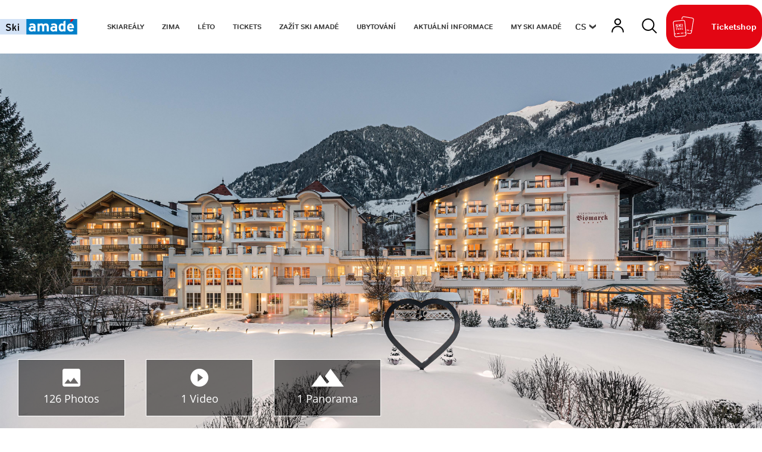

--- FILE ---
content_type: text/css
request_url: https://www.skiamade.com/cache-buster-1725365770/static/demi/build/css/style-demi-desktop.min.css?dc=demi_style_1725365694
body_size: 16524
content:
a,a:focus,a:hover{color:inherit}a,a:focus,a:hover,a[data-toggle=collapse]:focus,a[data-toggle=collapse]:hover{text-decoration:none}address,dd,dl,figure,label,ol,ul{margin-bottom:0}dt{font-weight:inherit}textarea{resize:none}abbr,abbr[title]{text-decoration:none}mark{background:none;font-family:Tondo-Bold,sans-serif;padding:0}.btn-no-styling.d-block{width:100%}body{font-weight:400}.strong,b,strong{font-weight:700}.h1,.h2,.h3,.h4,.h5,.h6,h1,h2,h3,h4,h5,h6{font-family:Open-Sans-Reg,sans-serif;font-weight:500}.h1,h1{font-size:24px;line-height:1.16667}.h2,h2{font-size:20px;line-height:1.1}.h3,h3{font-size:17px}.h4,h4{font-size:15px;line-height:1.13333}.h5,h5{font-size:13px}.small,small{font-size:84.61538%}hr{border-top-color:#bfbfbf}.hr--bold{border-top-width:5px}.hr--light{border-top-color:#f2f2f2}.hr--border-gray{border-top-color:#d8d8d8}@font-face{font-family:demiIcons;src:url(/cache-buster-1725365683580/static/demi/debug/icons/font/demiIcons.eot?#iefix) format("eot"),url(/cache-buster-1725365683580/static/demi/debug/icons/font/demiIcons.woff) format("woff"),url(/cache-buster-1725365683580/static/demi/debug/icons/font/demiIcons.ttf) format("ttf");font-weight:400;font-style:normal}.demi-icon{display:inline-block;font-family:demiIcons;speak:none;font-style:normal;font-weight:400;line-height:1;text-rendering:auto;-webkit-font-smoothing:antialiased;-moz-osx-font-smoothing:grayscale;transform:translate(0)}.demi-icon-lg{font-size:1.3333333333333333em;line-height:.75em;vertical-align:-15%}.demi-icon-2x{font-size:2em}.demi-icon-3x{font-size:3em}.demi-icon-4x{font-size:4em}.demi-icon-5x{font-size:5em}.demi-icon-fw{width:1.2857142857142858em;text-align:center}.demi-icon-ul{padding-left:0;margin-left:2.14285714em;list-style-type:none}.demi-icon-ul>li{position:relative}.demi-icon-li{position:absolute;left:-2.14285714em;width:2.14285714em;top:.14285714em;text-align:center}.demi-icon-li.demi-icon-lg{left:-1.85714286em}.demi-icon-rotate-90{transform:rotate(90deg)}.demi-icon-rotate-180{transform:rotate(180deg)}.demi-icon-rotate-270{transform:rotate(270deg)}.demi-icon-flip-horizontal{transform:scaleX(-1)}.demi-icon-flip-vertical{transform:scaleY(-1)}:root .demi-icon-flip-horizontal,:root .demi-icon-flip-vertical,:root .demi-icon-rotate-90,:root .demi-icon-rotate-180,:root .demi-icon-rotate-270{filter:none}.demi-icon-add-circle:before{content:"\EA01";font-family:demiIcons}.demi-icon-add:before{content:"\EA02";font-family:demiIcons}.demi-icon-arrow-from-to:before{content:"\EA03";font-family:demiIcons}.demi-icon-arrow-left:before{content:"\EA04";font-family:demiIcons}.demi-icon-arrow-right:before{content:"\EA05";font-family:demiIcons}.demi-icon-assignment:before{content:"\EA06";font-family:demiIcons}.demi-icon-bars:before{content:"\EA07";font-family:demiIcons}.demi-icon-bed:before{content:"\EA08";font-family:demiIcons}.demi-icon-bell:before{content:"\EA09";font-family:demiIcons}.demi-icon-buildings:before{content:"\EA0A";font-family:demiIcons}.demi-icon-business:before{content:"\EA0B";font-family:demiIcons}.demi-icon-calendar-insert:before{content:"\EA0C";font-family:demiIcons}.demi-icon-call:before{content:"\EA0D";font-family:demiIcons}.demi-icon-camping:before{content:"\EA0E";font-family:demiIcons}.demi-icon-cancel:before{content:"\EA0F";font-family:demiIcons}.demi-icon-cart:before{content:"\EA10";font-family:demiIcons}.demi-icon-check-circle:before{content:"\EA11";font-family:demiIcons}.demi-icon-check:before{content:"\EA12";font-family:demiIcons}.demi-icon-chevron-down:before{content:"\EA13";font-family:demiIcons}.demi-icon-chevron-left:before{content:"\EA14";font-family:demiIcons}.demi-icon-chevron-right:before{content:"\EA15";font-family:demiIcons}.demi-icon-chevron-up:before{content:"\EA16";font-family:demiIcons}.demi-icon-child-friendly:before{content:"\EA17";font-family:demiIcons}.demi-icon-classification-blume:before{content:"\EA18";font-family:demiIcons}.demi-icon-classification-edelweiss:before{content:"\EA19";font-family:demiIcons}.demi-icon-classification-star:before{content:"\EA1A";font-family:demiIcons}.demi-icon-close-circle:before{content:"\EA1B";font-family:demiIcons}.demi-icon-close:before{content:"\EA1C";font-family:demiIcons}.demi-icon-closed:before{content:"\EA1D";font-family:demiIcons}.demi-icon-delete:before{content:"\EA1E";font-family:demiIcons}.demi-icon-download:before{content:"\EA1F";font-family:demiIcons}.demi-icon-draw-on-map:before{content:"\EA20";font-family:demiIcons}.demi-icon-edit:before{content:"\EA21";font-family:demiIcons}.demi-icon-education:before{content:"\EA22";font-family:demiIcons}.demi-icon-elements:before{content:"\EA23";font-family:demiIcons}.demi-icon-email:before{content:"\EA24";font-family:demiIcons}.demi-icon-euro:before{content:"\EA25";font-family:demiIcons}.demi-icon-facebook:before{content:"\EA26";font-family:demiIcons}.demi-icon-filter:before{content:"\EA27";font-family:demiIcons}.demi-icon-fitness:before{content:"\EA28";font-family:demiIcons}.demi-icon-flickr:before{content:"\EA29";font-family:demiIcons}.demi-icon-foursquare:before{content:"\EA2A";font-family:demiIcons}.demi-icon-fullscreen-exit:before{content:"\EA2B";font-family:demiIcons}.demi-icon-fullscreen:before{content:"\EA2C";font-family:demiIcons}.demi-icon-globe:before{content:"\EA2D";font-family:demiIcons}.demi-icon-group:before{content:"\EA2E";font-family:demiIcons}.demi-icon-image:before{content:"\EA2F";font-family:demiIcons}.demi-icon-info-circle-outline:before{content:"\EA30";font-family:demiIcons}.demi-icon-info-circle:before{content:"\EA31";font-family:demiIcons}.demi-icon-info-outline:before{content:"\EA32";font-family:demiIcons}.demi-icon-info:before{content:"\EA33";font-family:demiIcons}.demi-icon-instagram:before{content:"\EA34";font-family:demiIcons}.demi-icon-landscape:before{content:"\EA35";font-family:demiIcons}.demi-icon-link:before{content:"\EA36";font-family:demiIcons}.demi-icon-live-cam:before{content:"\EA37";font-family:demiIcons}.demi-icon-location-on:before{content:"\EA38";font-family:demiIcons}.demi-icon-map:before{content:"\EA39";font-family:demiIcons}.demi-icon-marker:before{content:"\EA3A";font-family:demiIcons}.demi-icon-minus:before{content:"\EA3B";font-family:demiIcons}.demi-icon-mobile-phone-2:before{content:"\EA3C";font-family:demiIcons}.demi-icon-more-horiz:before{content:"\EA3D";font-family:demiIcons}.demi-icon-navigation:before{content:"\EA3E";font-family:demiIcons}.demi-icon-near-me:before{content:"\EA3F";font-family:demiIcons}.demi-icon-nights:before{content:"\EA40";font-family:demiIcons}.demi-icon-pano:before{content:"\EA41";font-family:demiIcons}.demi-icon-payment:before{content:"\EA42";font-family:demiIcons}.demi-icon-person:before{content:"\EA43";font-family:demiIcons}.demi-icon-pets:before{content:"\EA44";font-family:demiIcons}.demi-icon-pinterest:before{content:"\EA45";font-family:demiIcons}.demi-icon-play-circle-fill:before{content:"\EA46";font-family:demiIcons}.demi-icon-play-circle:before{content:"\EA47";font-family:demiIcons}.demi-icon-plus:before{content:"\EA48";font-family:demiIcons}.demi-icon-pool:before{content:"\EA49";font-family:demiIcons}.demi-icon-remove-circle:before{content:"\EA4A";font-family:demiIcons}.demi-icon-restaurant:before{content:"\EA4B";font-family:demiIcons}.demi-icon-search:before{content:"\EA4C";font-family:demiIcons}.demi-icon-share:before{content:"\EA4D";font-family:demiIcons}.demi-icon-sort-asc:before{content:"\EA4E";font-family:demiIcons}.demi-icon-sort-desc:before{content:"\EA4F";font-family:demiIcons}.demi-icon-sort:before{content:"\EA50";font-family:demiIcons}.demi-icon-star:before{content:"\EA51";font-family:demiIcons}.demi-icon-target:before{content:"\EA52";font-family:demiIcons}.demi-icon-tel:before{content:"\EA53";font-family:demiIcons}.demi-icon-thumb-up:before{content:"\EA54";font-family:demiIcons}.demi-icon-tractor:before{content:"\EA55";font-family:demiIcons}.demi-icon-tumbler:before{content:"\EA56";font-family:demiIcons}.demi-icon-twitter:before{content:"\EA57";font-family:demiIcons}.demi-icon-vimeo:before{content:"\EA58";font-family:demiIcons}.demi-icon-visibility-off:before{content:"\EA59";font-family:demiIcons}.demi-icon-visibility:before{content:"\EA5A";font-family:demiIcons}.demi-icon-warning:before{content:"\EA5B";font-family:demiIcons}.demi-icon-wellness:before{content:"\EA5C";font-family:demiIcons}.demi-icon-youtube:before{content:"\EA5D";font-family:demiIcons}.row--bordered>[class*=" col"]:not(:first-child),.row--bordered>[class^=col]:not(:first-child){border-left:1px solid #d8d8d8}.row--bordered-grid{border:1px solid #d8d8d8;border-left:none}.row--bordered-grid>[class*=" col"],.row--bordered-grid>[class^=col]{border-left:1px solid #d8d8d8;border-bottom:1px solid #d8d8d8;margin-bottom:-1px}.row--bordered-grid>[class*=" col"]:last-child,.row--bordered-grid>[class^=col]:last-child{position:relative}.row--bordered-grid>[class*=" col"]:last-child:after,.row--bordered-grid>[class^=col]:last-child:after{content:"";display:block;position:absolute;top:0;right:-1px;bottom:0;border-right:1px solid #d8d8d8}.row--gutter-width-0{margin-left:0;margin-right:0}.row--gutter-width-0>[class*=" col"],.row--gutter-width-0>[class^=col]{padding-left:0;padding-right:0}.row--gutter-width-1{margin-left:-1px;margin-right:0}.row--gutter-width-1>[class*=" col"],.row--gutter-width-1>[class^=col]{padding-left:1px;padding-right:0}.row--gutter-width-6{margin-left:-3px;margin-right:-3px}.row--gutter-width-6>[class*=" col"],.row--gutter-width-6>[class^=col]{padding-left:3px;padding-right:3px}.row--gutter-width-10{margin-left:-5px;margin-right:-5px}.row--gutter-width-10>[class*=" col"],.row--gutter-width-10>[class^=col]{padding-left:5px;padding-right:5px}.row--gutter-width-14{margin-left:-7px;margin-right:-7px}.row--gutter-width-14>[class*=" col"],.row--gutter-width-14>[class^=col]{padding-left:7px;padding-right:7px}.row--gutter-width-20{margin-left:-10px;margin-right:-10px}.row--gutter-width-20>[class*=" col"],.row--gutter-width-20>[class^=col]{padding-left:10px;padding-right:10px}.row--gutter-width-30{margin-left:-15px;margin-right:-15px}.row--gutter-width-30>[class*=" col"],.row--gutter-width-30>[class^=col]{padding-left:15px;padding-right:15px}.row--vertical-gutter-1{margin-top:-1px}.row--vertical-gutter-1>[class*=" col"],.row--vertical-gutter-1>[class^=col]{margin-top:1px}.row--vertical-gutter-6{margin-top:-6px}.row--vertical-gutter-6>[class*=" col"],.row--vertical-gutter-6>[class^=col]{margin-top:6px}.row--vertical-gutter-30{margin-top:-30px}.row--vertical-gutter-30>[class*=" col"],.row--vertical-gutter-30>[class^=col]{margin-top:30px}.row--vertical-gutter-20{margin-top:-20px}.row--vertical-gutter-20>[class*=" col"],.row--vertical-gutter-20>[class^=col]{margin-top:20px}.demi-icon{min-width:0}.icon-in-text{font-size:1.1em;vertical-align:-.15em}.icon-in-text-width{min-width:33px;font-size:.9em;text-align:center}.icon-in-text.demi-icon-filter{font-size:.7em;vertical-align:.05em}.icon-in-text.demi-icon-map{font-size:.95em;vertical-align:-.1em}.icon-in-text.demi-icon-chevron-down{font-size:.46154em;vertical-align:.3em}.icon-in-text.demi-icon-edit{font-size:.9em;vertical-align:0}.icon-in-text.demi-icon-check-circle{font-size:.95em}.icon-in-text.demi-icon-link{font-size:.8em}.circle-border-icon{padding:12px}.collapse-icon{display:inline-block;font-size:6px;transform:rotate(180deg);transition:.12s ease-out}.collapsed .collapse-icon{transform:rotate(0deg)}.icon-list .demi-icon{min-width:26px;text-align:center}.list-inline--gutter-6{margin-top:-6px;margin-right:-3px;margin-left:-3px;font-size:0}.list-inline--gutter-6>.list-inline-item{margin-top:6px;margin-right:6px;margin-left:6px;font-size:1rem;max-width:100%;max-width:calc(100% - 6px)}.list-inline--gutter-3{margin-top:-3px;margin-right:-2px;margin-left:-1px;font-size:0}.list-inline--gutter-3>.list-inline-item{margin-top:3px;margin-right:2px;margin-left:1px;font-size:1rem}.list-inline--dots>.list-inline-item:after{content:"â€¢";display:inline-block;margin-left:6px}.list-inline--dots>.list-inline-item:last-child:after{display:none}.center-container{text-align:center;font-size:0}.center-container:before{content:"";display:inline-block;height:100%;vertical-align:middle}.center-container__item{display:inline-block;vertical-align:middle;max-height:100%;max-width:100%}.center-container__item-wrapper{display:inline-block;position:relative;max-height:100%}@font-face{font-family:Tondo-Bold;src:url(/static/fonts/tondo-bold.woff2) format("woff2"),url(/static/fonts/tondo-bold.woff) format("woff");font-weight:400;font-display:swap}@font-face{font-family:Open-Sans-Reg;src:url(/static/fonts/OpenSans-Regular.woff2) format("woff2"),url(/static/fonts/OpenSans-Regular.woff) format("woff");font-weight:400;font-display:swap}.mb-30{margin-bottom:1.875rem}.text-truncate{white-space:nowrap;overflow:hidden;text-overflow:ellipsis}.text-white{color:#fff}.text-color-default{color:#383838}.text-light-grey{color:hsla(0,0%,76%,.41)}.bg-gradient{background:linear-gradient(199.2deg,#e30613,#0080cb)}.bg-grey{background:#333}.bg-light-blue{background:#f0f5fc}.overflow-x-scroll{overflow-x:scroll}.visible-xs{display:none}.fz10{font-size:.625rem}.fz12{font-size:.75rem}.fz14{font-size:.875rem}.fz16{font-size:1rem}.fz28{font-size:1.75rem}.fz70{font-size:4.375rem}.isCursor{cursor:pointer}.w-10{width:10%}.h-100{height:100%!important}.text-shadow{text-shadow:0 .125rem 1.875rem rgba(0,0,0,.9)}.collapse-icon{transition:transform .2s ease}.collapsed .collapse-icon{transform:rotate(270deg)}.collapse-icon{transform:rotate(90deg)}.overflow-x-hidden{overflow-x:hidden}.circle-border-icon{border:2px solid #fff;border-radius:50%;padding:.75rem;font-size:1.4375rem}.content-disabled{pointer-events:none;opacity:.6}@font-face{font-family:iconfont;src:url(/cache-buster-1725364693454/static/debug/icons/font/iconfont.eot?#iefix) format("eot"),url(/cache-buster-1725364693454/static/debug/icons/font/iconfont.woff) format("woff"),url(/cache-buster-1725364693454/static/debug/icons/font/iconfont.ttf) format("ttf");font-weight:400;font-style:normal;font-display:block}.icon{display:inline-block;font-family:iconfont;speak:none;font-style:normal;font-weight:400;line-height:1;text-rendering:auto;-webkit-font-smoothing:antialiased;-moz-osx-font-smoothing:grayscale;transform:translate(0)}.icon-lg{font-size:1.3333333333333333em;line-height:.75em;vertical-align:-15%}.icon-2x{font-size:2em}.icon-3x{font-size:3em}.icon-4x{font-size:4em}.icon-5x{font-size:5em}.icon-fw{width:1.2857142857142858em;text-align:center}.icon-ul{padding-left:0;margin-left:2.14285714em;list-style-type:none}.icon-ul>li{position:relative}.icon-li{position:absolute;left:-2.14285714em;width:2.14285714em;top:.14285714em;text-align:center}.icon-li.icon-lg{left:-1.85714286em}.icon-rotate-90{transform:rotate(90deg)}.icon-rotate-180{transform:rotate(180deg)}.icon-rotate-270{transform:rotate(270deg)}.icon-flip-horizontal{transform:scaleX(-1)}.icon-flip-vertical{transform:scaleY(-1)}:root .icon-flip-horizontal,:root .icon-flip-vertical,:root .icon-rotate-90,:root .icon-rotate-180,:root .icon-rotate-270{filter:none}.icon-a_z:before{content:"\EA01"}.icon-addthis:before{content:"\EA02"}.icon-adult:before{content:"\EA03"}.icon-arrow-bold:before{content:"\EA04"}.icon-arrow-left:before{content:"\EA05"}.icon-arrow-long:before{content:"\EA06"}.icon-arrow-right:before{content:"\EA07"}.icon-arrow-short:before{content:"\EA08"}.icon-arrow:before{content:"\EA09"}.icon-attention:before{content:"\EA0A"}.icon-bed:before{content:"\EA0B"}.icon-brand-shop:before{content:"\EA0C"}.icon-buckelpiste:before{content:"\EA0D"}.icon-cal:before{content:"\EA0E"}.icon-car:before{content:"\EA0F"}.icon-carving:before{content:"\EA10"}.icon-chairlift:before{content:"\EA11"}.icon-child:before{content:"\EA12"}.icon-clock:before{content:"\EA13"}.icon-close:before{content:"\EA14"}.icon-closed:before{content:"\EA15"}.icon-cloudy:before{content:"\EA16"}.icon-contest:before{content:"\EA17"}.icon-correct:before{content:"\EA18"}.icon-crop:before{content:"\EA19"}.icon-cut:before{content:"\EA1A"}.icon-difficulty:before{content:"\EA1B"}.icon-discount:before{content:"\EA1C"}.icon-downloads:before{content:"\EA1D"}.icon-earth:before{content:"\EA1E"}.icon-elements:before{content:"\EA1F"}.icon-email:before{content:"\EA20"}.icon-error:before{content:"\EA21"}.icon-facebook-shariff:before{content:"\EA22"}.icon-facebook:before{content:"\EA23"}.icon-facilities:before{content:"\EA24"}.icon-flickr:before{content:"\EA25"}.icon-flutlicht:before{content:"\EA26"}.icon-fog:before{content:"\EA27"}.icon-food:before{content:"\EA28"}.icon-freeride:before{content:"\EA29"}.icon-friendscard:before{content:"\EA2A"}.icon-funpark:before{content:"\EA2B"}.icon-gondola-2:before{content:"\EA2C"}.icon-gondola-single:before{content:"\EA2D"}.icon-gondola:before{content:"\EA2E"}.icon-heart:before{content:"\EA2F"}.icon-hiking:before{content:"\EA30"}.icon-in-prep:before{content:"\EA31"}.icon-info:before{content:"\EA32"}.icon-instagram:before{content:"\EA33"}.icon-kids:before{content:"\EA34"}.icon-length:before{content:"\EA35"}.icon-lift-gondel:before{content:"\EA36"}.icon-lift-gub:before{content:"\EA37"}.icon-lift-shuttle:before{content:"\EA38"}.icon-lift-zauberteppich:before{content:"\EA39"}.icon-linkedin:before{content:"\EA3A"}.icon-loipe:before{content:"\EA3B"}.icon-mail:before{content:"\EA3C"}.icon-marker:before{content:"\EA3D"}.icon-minus:before{content:"\EA3E"}.icon-mountains:before{content:"\EA3F"}.icon-move:before{content:"\EA40"}.icon-nightlife:before{content:"\EA41"}.icon-open:before{content:"\EA42"}.icon-opened:before{content:"\EA43"}.icon-order-history:before{content:"\EA44"}.icon-pano-live:before{content:"\EA45"}.icon-panorama:before{content:"\EA46"}.icon-phone:before{content:"\EA47"}.icon-pinterest:before{content:"\EA48"}.icon-plane:before{content:"\EA49"}.icon-play:before{content:"\EA4A"}.icon-plus:before{content:"\EA4B"}.icon-preparation:before{content:"\EA4C"}.icon-profile-new:before{content:"\EA4D"}.icon-profile:before{content:"\EA4E"}.icon-race:before{content:"\EA4F"}.icon-rain:before{content:"\EA50"}.icon-rainlight:before{content:"\EA51"}.icon-rodel:before{content:"\EA52"}.icon-rotate-right:before{content:"\EA53"}.icon-rotate:before{content:"\EA54"}.icon-safety-first:before{content:"\EA55"}.icon-search:before{content:"\EA56"}.icon-search2:before{content:"\EA57"}.icon-shopping-voucher:before{content:"\EA58"}.icon-shopping:before{content:"\EA59"}.icon-sightseeing:before{content:"\EA5A"}.icon-ski-fast:before{content:"\EA5B"}.icon-skibus:before{content:"\EA5C"}.icon-skier:before{content:"\EA5D"}.icon-skiroute:before{content:"\EA5E"}.icon-skiservice:before{content:"\EA5F"}.icon-skitest:before{content:"\EA60"}.icon-skiticketing:before{content:"\EA61"}.icon-sleet:before{content:"\EA62"}.icon-slope-tour:before{content:"\EA63"}.icon-slow-lift:before{content:"\EA64"}.icon-snow:before{content:"\EA65"}.icon-snow2:before{content:"\EA66"}.icon-snow_cannon:before{content:"\EA67"}.icon-snowboard:before{content:"\EA68"}.icon-snowlight:before{content:"\EA69"}.icon-social:before{content:"\EA6A"}.icon-specials:before{content:"\EA6B"}.icon-sport:before{content:"\EA6C"}.icon-standseilbahn:before{content:"\EA6D"}.icon-suitecase:before{content:"\EA6E"}.icon-summer:before{content:"\EA6F"}.icon-sunny:before{content:"\EA70"}.icon-sunnycloud:before{content:"\EA71"}.icon-sunnyfog:before{content:"\EA72"}.icon-sunnyrain:before{content:"\EA73"}.icon-sunnysleet:before{content:"\EA74"}.icon-sunnysnow:before{content:"\EA75"}.icon-sunnythunder:before{content:"\EA76"}.icon-sunnythundersnow:before{content:"\EA77"}.icon-teenager:before{content:"\EA78"}.icon-temperatur:before{content:"\EA79"}.icon-temporary_closed:before{content:"\EA7A"}.icon-thumb:before{content:"\EA7B"}.icon-thunder:before{content:"\EA7C"}.icon-thundersnow:before{content:"\EA7D"}.icon-train:before{content:"\EA7E"}.icon-twitter-shariff:before{content:"\EA7F"}.icon-twitter:before{content:"\EA80"}.icon-upload:before{content:"\EA81"}.icon-video-camera:before{content:"\EA82"}.icon-webcam:before{content:"\EA83"}.icon-whatsapp:before{content:"\EA84"}.icon-winter:before{content:"\EA85"}.icon-world:before{content:"\EA86"}.icon-young-adult:before{content:"\EA87"}.icon-youtube:before{content:"\EA88"}.icon-zoom:before{content:"\EA89"}.row-gutter--0{margin-left:0;margin-right:0}.row-gutter--0.slick-slider [class*=" col"],.row-gutter--0.slick-slider [class^=col],.row-gutter--0>[class*=" col"],.row-gutter--0>[class^=col]{padding-left:0;padding-right:0}.row-gutter--1{margin-left:-.125rem;margin-right:-.125rem}.row-gutter--1.slick-slider [class*=" col"],.row-gutter--1.slick-slider [class^=col],.row-gutter--1>[class*=" col"],.row-gutter--1>[class^=col]{padding-left:.125rem;padding-right:.125rem}.row-gutter--2{margin-left:-.25rem;margin-right:-.25rem}.row-gutter--2.slick-slider [class*=" col"],.row-gutter--2.slick-slider [class^=col],.row-gutter--2>[class*=" col"],.row-gutter--2>[class^=col]{padding-left:.25rem;padding-right:.25rem}.row-gutter--3{margin-left:-.5rem;margin-right:-.5rem}.row-gutter--3.slick-slider [class*=" col"],.row-gutter--3.slick-slider [class^=col],.row-gutter--3>[class*=" col"],.row-gutter--3>[class^=col]{padding-left:.5rem;padding-right:.5rem}.row-gutter--4{margin-left:-.75rem;margin-right:-.75rem}.row-gutter--4.slick-slider [class*=" col"],.row-gutter--4.slick-slider [class^=col],.row-gutter--4>[class*=" col"],.row-gutter--4>[class^=col]{padding-left:.75rem;padding-right:.75rem}.row.row--gutter-width-0{margin-left:0;margin-right:0}.row--gutter-width-0.slick-slider [class*=" col"],.row--gutter-width-0.slick-slider [class^=col],.row--gutter-width-0>[class*=" col"],.row--gutter-width-0>[class^=col]{padding-left:0;padding-right:0}.row.row--gutter-width-10{margin-left:-5px;margin-right:-5px}.row--gutter-width-10.slick-slider [class*=" col"],.row--gutter-width-10.slick-slider [class^=col],.row--gutter-width-10>[class*=" col"],.row--gutter-width-10>[class^=col]{padding-left:5px;padding-right:5px}.row.row--gutter-width-20{margin-left:-10px;margin-right:-10px}.row--gutter-width-20.slick-slider [class*=" col"],.row--gutter-width-20.slick-slider [class^=col],.row--gutter-width-20>[class*=" col"],.row--gutter-width-20>[class^=col]{padding-left:10px;padding-right:10px}.vertical-gutter--1{margin-top:-.25rem}.vertical-gutter--1>.vertical-gutter__item{margin-top:.25rem}.vertical-gutter--2{margin-top:-.5rem}.vertical-gutter--2>.vertical-gutter__item{margin-top:.5rem}.vertical-gutter--3{margin-top:-1rem}.vertical-gutter--3>.vertical-gutter__item{margin-top:1rem}.vertical-gutter--4{margin-top:-1.5rem}.vertical-gutter--4>.vertical-gutter__item{margin-top:1.5rem}.vertical-gutter--5{margin-top:-3rem}.vertical-gutter--5>.vertical-gutter__item{margin-top:3rem}.vertical-gutter--default{margin-top:-1.875rem}.vertical-gutter--default>.vertical-gutter__item{margin-top:1.875rem}body{color:#383838;font-family:Open-Sans-Reg,sans-serif;font-size:18px}.strong,b,strong{font-family:Tondo-Bold,sans-serif;font-weight:400}.h1,.h2,.h3,.h4,.h5,.h6,h1,h2,h3,h4,h5,h6{margin-top:0;display:block;color:inherit}.h1,h1{font-size:3.125rem}.h1,.h2,h1,h2{font-family:Tondo-Bold,sans-serif}.h2,h2{font-size:2.5rem;line-height:1.375}.h3,h3{font-size:1.625rem;line-height:1.32;font-family:Open-Sans-Reg,sans-serif}.h4,h4{font-size:1.375rem;line-height:1.18182;font-family:Tondo-Bold,sans-serif}.h5,h5{font-size:1.125rem}.h6,h6{font-size:1em}html{-ms-overflow-style:scrollbar}body{position:relative}.page-wrapper--full-height{min-height:calc(100vh - 250px)}html.is-scrolling-disabled,html.is-scrolling-disabled body{overflow:hidden}html.is-scrolling-disabled body{position:relative}.main-content__body{overflow:hidden}.main-content__body--lp{margin-top:-10%;z-index:2;position:relative}.btn{font-family:Tondo-Bold,sans-serif}.btn[class*=btn-outline-]:hover{color:#fff}.btn-shadow{color:#656565;background-color:#fff;box-shadow:0 1.25rem 2.125rem 0 rgba(5,30,45,.3)}.btn-no-styling{border:none;background:none;text-align:left;padding:0;color:inherit;font-family:inherit;font-weight:inherit;cursor:pointer}.btn-facebook{background-color:#005ae1;color:#fff}.btn-google{background-color:#ce2318;color:#fff}.form-group-search .form-control{border:none;padding:0;font-size:1rem;border-bottom:.125rem solid #cfe0f5;font-family:Open-Sans-Reg,sans-serif;height:2.5rem}.form-group-search:before{position:absolute;pointer-events:none;content:"\EA56";display:block;font-family:iconfont;speak:none;font-style:normal;font-weight:400;color:#cfe0f5;right:0;bottom:.3125rem}.form-group-search{position:relative}.form-errors:empty{display:none}.form-errors ul{list-style-type:none;padding:0;margin:0}ul.parsley-errors-list{color:#dc3545;font-size:.875rem;list-style-type:none;position:absolute;right:1.5625rem}.form__custom-error-message{color:#dc3545;font-size:.875rem;text-align:right;margin-top:1rem}.parsley-single-error .filled~.filled{display:none}.form-errors--text-left ul.parsley-errors-list{right:auto;left:0}.form-control.has-error,.form-group.has-error .form-control{border-color:#dc3545}.wysiwyg>ol,.wysiwyg>p,.wysiwyg>table,.wysiwyg>ul{margin-bottom:2em}.wysiwyg>ol:last-child,.wysiwyg>p:last-child,.wysiwyg>table:last-child,.wysiwyg>ul:last-child{margin-bottom:0}.wysiwyg img{max-width:100%;height:auto!important}.wysiwyg a{color:#0080cb}.wysiwyg a:active,.wysiwyg a:focus,.wysiwyg a:hover{color:#0080cb;text-decoration:underline}.list-default,.wysiwyg ul{text-indent:-1.125rem;padding-left:1.125rem}.list-default>li:before,.wysiwyg ul>li:before{width:.45rem;height:.45rem;background:#383838;margin-bottom:.25rem;margin-right:.6875rem;vertical-align:middle}.main-nav{position:absolute;z-index:199;width:100%;color:#fff;background-color:transparent;transition:background-color .3s ease,color .3s ease;overflow:visible}.main-nav__brand-img-wrapper{padding-right:.625rem}.main-nav__brand-img-wrapper:before{content:"";position:absolute;width:8.5rem;height:9rem;background-color:#e30613;transform:skew(-40deg) translateX(-18%);z-index:-1;top:0;pointer-events:none;opacity:1;transition:opacity .3s ease}.main-nav__dropdown .main-nav__dropdown-toggle:after{display:none}.main-nav__dropdown-icon{font-size:.5rem;margin-left:.3125rem}.main-nav__nav-wrapper{max-width:20%;width:100%;display:-ms-flexbox;display:flex;-ms-flex-align:center;align-items:center}.main-nav__nav{height:100%}.main-nav__nav-wrapper--center{display:-ms-flexbox;display:flex;-ms-flex-pack:center;justify-content:center;-ms-flex-align:center;align-items:center}.main-nav__nav-link{font-size:1rem;line-height:1.1875;font-family:Tondo-Bold,sans-serif;text-transform:uppercase}.main-nav__nav-link-icon{display:none}.main-nav__dropdown-language-switch .main-nav__dropdown-toggle{text-transform:uppercase;font-family:Tondo-Bold,sans-serif;font-size:1rem}.main-nav__dropdown-region-switch .main-nav__dropdown-toggle{font-size:1.125rem}.main-nav__dropdown-toggle{display:-ms-flexbox;display:flex;-ms-flex-pack:center;justify-content:center;-ms-flex-align:center;align-items:center}.main-nav__dropdown-region-switch .main-nav__dropdown-icon{opacity:.7}.dropdown-menu.dropdown-menu--mobile.show{position:absolute;display:-ms-flexbox;display:flex;-ms-flex-direction:column;flex-direction:column}.main-nav__nav-item--only-icon .main-nav__nav-link{font-size:1.5625rem}.main-nav__nav-item--booking{display:none;background-color:#5cb85c;color:#fff}.main-nav__dropdown-language-switch{margin-right:.625rem}.main-nav__nav-item:before{content:"";position:absolute;bottom:0;margin:0 auto;width:1.875rem;height:.125rem;left:0;right:0}.main-nav__nav-item:hover,.main-nave__nav-item:active{color:#235275}.main-nav__nav-wrapper--right .main-nav__nav-item:hover{color:initial}.main-nav__nav-item-text{margin-left:1.6875rem}.is-nav-white .main-nav__nav-item,.main-nav.is-nav-white .main-nav__nav{color:#235275}.main-nav--initial-relative{position:relative}.main-nav.is-affix{position:fixed;width:100%;left:0;right:0;top:0}.main-nav--initial-white,.main-nav--lp,.main-nav.is-nav-white{padding:0}.main-nav--initial-white .main-nav__brand-img-wrapper:before,.main-nav.is-nav-white .main-nav__brand-img-wrapper:before{opacity:0}.main-nav--initial-white,.main-nav.is-nav-white{background-color:#fff;color:#383838}.main-nav--initial-white .main-nav__nav-link,.main-nav.is-nav-white .main-nav__nav-link{color:#383838}.main-nav--initial-white .main-nav__nav-item:hover .main-nav__nav-link,.main-nav.is-nav-white .main-nav__nav-item:hover .main-nav__nav-link{color:#235275}.main-nav.is-nav-white .main-nav__dropdown-language-switch{opacity:0;display:none}.main-nav.is-nav-white .main-nav__nav-wrapper{max-width:none;width:auto}.main-nav.is-nav-white .main-nav__nav-wrapper--right{height:100%}.main-nav.is-nav-white .main-nav__nav-item--booking{display:block;height:100%;max-width:8.75rem}.main-nav.is-nav-white .main-nav__dropdown-region-switch .main-nav__dropdown-icon{color:#cfe0f5;opacity:1}.main-nav__nav-item--booking .main-nav__nav-item-btn{height:100%;display:-ms-flexbox;display:flex;-ms-flex-pack:center;justify-content:center;-ms-flex-align:center;align-items:center;border-radius:0;color:#fff;-ms-flex-direction:column;flex-direction:column}.main-nav__nav-item--booking .main-nav__nav-item-btn .icon{font-size:1.875rem}.main-nav--lp .main-nav__nav-item--tickets,.main-nav.is-nav-white .main-nav__nav-item--tickets{text-transform:uppercase;height:100%}.main-nav__nav-item--tickets .main-nav__nav-item-btn{height:100%;display:-ms-flexbox;display:flex;-ms-flex-pack:center;justify-content:center;-ms-flex-align:center;align-items:center}.main-nav.is-nav-white .main-nav__nav-item--tickets .main-nav__nav-item-btn,.main-nav.main-nav--lp .main-nav__nav-item--tickets .main-nav__nav-item-btn{border-radius:0}.main-nav--lp .main-nav__collapse{display:none!important}.main-nav__nav-item--tickets .main-nav__nav-item-btn .icon{font-size:2.5rem;margin-left:.625rem;margin-right:.625rem;position:absolute;left:.625rem}.main-nav--lp .main-nav__nav-wrapper--right{height:100%}.main-nav--lp .main-nav__nav-item--booking{height:100%;max-width:8.75rem;display:block}.main-nav__sub-nav__item.active{color:#235275}.main-nav__sub-nav{top:0;left:0;right:0;bottom:0;display:-ms-flexbox;display:flex;-ms-flex-direction:column;flex-direction:column;background-color:#fff;visibility:hidden;pointer-events:none;color:#0080cb;font-family:Tondo-Bold,sans-serif;z-index:100}.main-nav__nav-item:hover:before{left:0;right:0;height:4.9375rem;top:-1.3125rem;width:100%;background-color:#fff;z-index:-3}.main-nav__nav-wrapper--right .main-nav__nav-item:hover:before{display:none}.main-nav__sub-nav-wrapper{height:100%}.main-nav__sub-nav__title{font-size:1.875rem;color:#cfe0f5;margin-bottom:1.5625rem;text-transform:uppercase}.main-nav__sub-nav__link{font-size:1.4375rem;line-height:1.26923;padding:.625rem 0}.main-nav__sub-nav__link,.main-nav__sub-nav__title{transition:color .2s ease}.main-nav__sub-nav__title:hover{color:#235275}.main-nav__simple-img-teaser__embed--square{padding-top:100%}.main-nav__simple-img-teaser__embed--landscape{padding-top:42.17413%}.main-nav__simple-img-teaser .simple-img-teaser__title{font-size:1.375rem}.main-nav__simple-img-teaser.simple-img-teaser:hover .simple-img-teaser__title:after{opacity:0}.main-nav__sub-nav--level-3 .main-nav__sub-nav__title{color:#fff}.main-nav__sub-nav--go-back{position:absolute;bottom:0;width:100%;left:0;right:0;border-radius:0;height:3.125rem;display:-ms-flexbox;display:flex;-ms-flex-pack:center;justify-content:center;text-transform:uppercase;font-size:1.125rem;z-index:1}.main-nav__sub-nav--level-3{visibility:hidden;color:#0080cb;font-family:Tondo-Bold,sans-serif;z-index:100}.main-nav__sub-nav--level-3 .main-nav__sub-nav__link{font-size:1rem}.main-nav__nav-item.is-open .main-nav__sub-nav,.main-nav__sub-nav__item.is-open .main-nav__sub-nav--level-3{visibility:visible;z-index:101;pointer-events:auto;transform:translateX(0)}.main-nav__sub-nav__regions-item{margin-bottom:1.875rem}.main-nav__sub-nav__regions-title{text-transform:uppercase;font-family:Tondo-Bold,sans-serif;margin-bottom:1.25rem}.main-nav__sub-nav__regions-list-item{padding-top:.3125rem;padding-bottom:.3125rem}.main-nav__sub-nav__regions-img{position:absolute;right:0;bottom:0;width:auto;max-width:32vw;margin-top:12.5rem;z-index:-1}.navbar-container--regions{height:100%}.footer__main{background-color:#0080cb;color:#fff;padding:3.125rem 0}.footer__link-list{display:-ms-flexbox;display:flex;padding:2.5rem 0}.footer__link-list__item{padding:0 .625rem;text-transform:uppercase;font-size:1rem;line-height:1.1875;font-family:Tondo-Bold,sans-serif}.footer__contact-list,.footer__contact-list__item{display:-ms-flexbox;display:flex}.footer__contact-list__item{font-size:1.125rem;line-height:1.27778;font-family:Tondo-Bold,sans-serif;padding:0 1rem;-ms-flex-pack:center;justify-content:center;-ms-flex-align:center;align-items:center}.footer__contact-list__item-icon{margin-right:.9375rem;font-size:1.5rem}.footer__social-list{display:-ms-flexbox;display:flex;-ms-flex-align:center;align-items:center;-ms-flex-pack:center;justify-content:center}.footer__social-list__item{padding:2.5rem .9375rem;color:#0080cb;font-size:1.875rem}.footer--lp .footer__link-list{padding:0}.footer--lp .footer__social-list{border-top:2px solid #0080cb}.footer--lp .footer__social-list__item{padding:1.875rem 3.125rem;font-size:2.8125rem}.footer--lp .footer__main{padding:1.25rem 0}.footer__copyright{font-size:.875rem}.footer__logo{border:1px solid #fff}.toggle-switch{display:inline-block}.toggle-switch__switch{background-color:#0080cb;border:.125rem solid #0080cb;border-radius:1.5625rem;display:-ms-flexbox;display:flex;-ms-flex-pack:justify;justify-content:space-between;-ms-flex-align:center;align-items:center}.toggle-switch__input{position:absolute;width:.0625rem;height:.0625rem;padding:0;overflow:hidden;clip:rect(0,0,0,0);white-space:nowrap;border:0}.toggle-switch__option{height:100%}.toggle-switch__input-label{padding:.87rem 1.25rem;height:100%;display:block;line-height:1.1;color:#fff;font-size:1.125rem;font-family:Tondo-Bold,sans-serif}.toggle-switch__input:checked+.toggle-switch__input-label{background-color:#fff;border-radius:1.5625rem;color:#0080cb;box-shadow:4px 0 10px 0 rgba(0,0,0,.2)}.toggle-switch__input:checked{background-color:#fff}.toggle-switch__option+.toggle-switch__option{margin-left:.625rem}.modal .modal-content{border-radius:0;box-shadow:0 1.25rem 1.25rem 0 #233b48;padding:2.5rem}.modal .modal-header .modal-title{font-family:Tondo-Bold,sans-serif;text-transform:uppercase}.modal .modal-header .close{font-size:2.8125rem;padding-top:0}.modal .modal-header .modal__close{position:absolute;top:0;right:0;font-size:1.5625rem;opacity:1;padding:1.25rem;margin:0}.img-teaser__embed--portrait:before{padding-top:127.27273%}.img-teaser__embed--landscape:before{padding-top:47.85714%}.img-teaser__embed--logo:before,.img-teaser__embed--square:before{padding-top:100%}.img-teaser{position:relative;cursor:pointer;box-shadow:0 1.25rem 1.25rem 0 rgba(35,59,72,.3)}.img-teaser--transformed{margin-top:3.125rem}.img-teaser:before{background:linear-gradient(180deg,rgba(47,66,80,0),rgba(47,66,80,.94));content:"";z-index:1;transition:opacity .7s ease}.img-teaser:before,.img-teaser__body{position:absolute;top:0;left:0;width:100%;height:100%}.img-teaser__body{z-index:5;display:-ms-flexbox;display:flex;-ms-flex-pack:end;justify-content:flex-end;-ms-flex-direction:column;flex-direction:column;color:#fff;padding:1.25rem 1.4375rem;text-align:center}.img-teaser__title{font-size:1.375rem;font-family:Tondo-Bold,sans-serif;line-height:1.27273;text-shadow:0 .125rem 1.875rem rgba(0,0,0,.3);margin-bottom:0;text-transform:uppercase;position:relative;transition:transform .4s ease-out}.img-teaser__content{line-height:1.27778;transition:transform .4s ease-out;display:-webkit-box;-webkit-line-clamp:3;overflow:hidden;font-size:1.0625rem}.img-teaser--text-left .img-teaser__body{text-align:left}.img-teaser--text-left .img-teaser__title:after{margin:0}.img-teaser--text-smaller .img-teaser__title{font-size:1.25rem;line-height:1.25}.img-teaser--text-smaller .img-teaser__content{max-width:31.875rem;text-transform:unset}.img-teaser__ribbon{transition:transform .4s ease-out;margin-bottom:.9375rem}.img-teaser__link-wrapper{margin-top:.625rem}.img-teaser__badge{background-color:#e30613;color:#fff;padding:.625rem;position:absolute;right:0;top:0}.simple-img-teaser__embed:before{padding-top:83.71041%}.simple-img-teaser{position:relative;cursor:pointer}.simple-img-teaser:before{background:linear-gradient(180deg,rgba(47,66,80,0),rgba(47,66,80,.94));content:"";z-index:1;transition:opacity .7s ease}.simple-img-teaser:before,.simple-img-teaser__body{position:absolute;top:0;left:0;width:100%;height:100%}.simple-img-teaser__body{z-index:9;display:-ms-flexbox;display:flex;-ms-flex-pack:center;justify-content:center;-ms-flex-direction:column;flex-direction:column;color:#fff;padding:1.25rem 1.4375rem;text-align:center}.simple-img-teaser__title{font-size:2.125rem;font-family:Tondo-Bold,sans-serif;line-height:1.20588;text-shadow:0 .125rem 1.875rem rgba(0,0,0,.3);margin-bottom:0;text-transform:uppercase;position:relative;transition:transform .4s ease-out}.simple-img-teaser__discount-badge{transition:transform .2s ease-out;transform-origin:right top;position:absolute;right:0;top:.3125rem}.simple-img-teaser__logo{margin:.625rem auto}.region-hotspot-area{background-repeat:no-repeat;background-position:100% 0;background-size:27%;overflow:hidden}.region-hotspot__hotspot-container{position:relative}.region-hotspot__hotspot-wrapper{overflow-x:hidden}.region-hotspot__title{font-family:Tondo-Bold,sans-serif;text-transform:uppercase;margin-bottom:2.0625rem;color:#cfe0f5}.region-hotspot__btn{width:1.375rem;height:1.375rem;position:absolute;transform:translateX(-50%) translateY(-50%);color:#fff;border-radius:50%;font-size:.9375rem}.region-hotspot__btn.is-active,.region-hotspot__btn:hover{z-index:999}.region-hotspot__btn:after{width:.75rem;height:.75rem;transform:translateY(-50%) translateX(-50%);left:50%;z-index:1}.region-hotspot__btn:after,.region-hotspot__btn:before{content:"";position:absolute;background-color:#0080cb;border-radius:50%;top:50%}.region-hotspot__btn:before{opacity:.3;width:1.375rem;height:1.375rem;transform:translateY(-50%);transition:transform .3s ease}.region-hotspot__btn.is-active:before,.region-hotspot__btn:hover:before{transform:translateY(-50%) scale(1.3)}.region-hotspot__btn-text{opacity:0;transform:translateY(.625rem);position:absolute;bottom:100%;margin-bottom:.9375rem;margin-left:.625rem;display:block;transition:opacity .3s ease,transform .3s ease;pointer-events:none}.region-hotspot__btn.is-active .region-hotspot__btn-text,.region-hotspot__btn:hover .region-hotspot__btn-text{opacity:1;transform:translateY(0)}.region-hotspot__btn-text .ribbon{display:block}.region-hotspot__list-item-link{font-size:1.25rem;font-family:Tondo-Bold,sans-serif;line-height:1.25;margin-bottom:1.25rem;display:block;transition:color .2s ease}.region-hotspot__btn--sportwelt:after,.region-hotspot__btn--sportwelt:before{background-color:#e30613}.region-hotspot__btn--schladming:after,.region-hotspot__btn--schladming:before{background-color:#88c84b}.region-hotspot__btn--grossarltal:after,.region-hotspot__btn--grossarltal:before{background-color:#f39200}.region-hotspot__btn--gastein:after,.region-hotspot__btn--gastein:before{background-color:#00143d}.region-hotspot__btn--hochkoenig:after,.region-hotspot__btn--hochkoenig:before{background-color:#0075bf}.region-hotspot__list-item-link--sportwelt.is-active,.region-hotspot__list-item-link--sportwelt:hover{color:#e30613}.region-hotspot__list-item-link--schladming.is-active,.region-hotspot__list-item-link--schladming:hover{color:#88c84b}.region-hotspot__list-item-link--grossarltal.is-active,.region-hotspot__list-item-link--grossarltal:hover{color:#f39200}.region-hotspot__list-item-link--gastein.is-active,.region-hotspot__list-item-link--gastein:hover{color:#00143d}.region-hotspot__list-item-link--hochkoenig.is-active,.region-hotspot__list-item-link--hochkoenig:hover{color:#0075bf}.shariff .orientation-vertical li,.shariff .orientation-vertical li a{display:-ms-flexbox;display:flex}.shariff .orientation-horizontal li,.shariff .orientation-horizontal li a{display:-ms-inline-flexbox;display:inline-flex}.shariff__title{font-size:1rem;display:inline-block}.shariff{display:inline-block;margin-left:1.25rem}.shariff ul{padding-left:0;list-style:none;margin-top:0}.shariff li,.shariff li a{color:#fff;text-align:center;-ms-flex-pack:center;justify-content:center;-ms-flex-align:center;align-items:center;font-size:1.0625rem;width:2.8125rem;height:2.8125rem;transition:all .2s ease}.shariff li:hover,.shariff li:hover a{color:#fff}.shariff-button .fab,.shariff-button .fas{display:inline-block;font-family:iconfont;speak:none;font-style:normal;font-weight:400;line-height:1;text-rendering:auto;-webkit-font-smoothing:antialiased;-moz-osx-font-smoothing:grayscale;transform:translate(0)}.shariff-button.facebook .fab:before{content:"\EA22"}.shariff-button.twitter .fab:before{content:"\EA7F"}.shariff-button.pinterest .fab:before{content:"\EA48"}.shariff-button.mail .fas:before{content:"\EA3C"}.shariff-button.whatsapp .fab:before{content:"\EA84"}.shariff-button.addthis .fas:before{content:"\EA02"}.shariff-button.linkedin .fab:before{content:"\EA3A"}.shariff-button.facebook{background-color:#3b5998}.shariff-button.twitter{background-color:#55acee}.slide{padding-top:1.875rem;padding-bottom:1.875rem}.login-box__box__block__hl{font-size:1.375rem;font-family:Open-Sans-Reg,sans-serif!important;margin-bottom:1.25rem;margin-top:1.25rem}.webcare-cookietool strong{font-family:Tondo-Bold,sans-serif}.webcare-cookietool ol,.webcare-cookietool ul{margin-bottom:20px}body{line-height:1.5}.demi-event-teaser-list__title{color:#0080cb}.demi-event-teaser-list__description{margin-bottom:.625rem}.room-selection-box .room-row__price{font-size:1.25rem}.list-wrapper{margin-top:5.6875rem}.demi-list-footer{overflow:hidden;background-color:#0080cb;color:#fff;padding:1.25rem .625rem;font-family:Tondo-Bold,sans-serif}.demi-list-footer__item{padding:0 .4375rem}.teaser__ribbon{padding:.25rem;z-index:2;color:#fff;font-size:.75rem;font-family:Tondo-Bold,sans-serif;line-height:1.2;background:#e30613;position:relative;left:.3125rem;right:.625rem;text-align:center;width:auto;margin:0 auto;display:inline-block}.teaser__ribbon:before{content:"";position:absolute;left:0;bottom:-.5rem;width:0;height:0;z-index:-1;white-space:normal;border:.4375rem solid #e30613;border-bottom-color:transparent;border-right-color:transparent}.btn{padding:1rem 1.25rem;font-size:1rem;line-height:1}.main-nav__nav-item-btn{padding:1rem 2.25rem}.screen-wrapper{height:100vh}.form-control,.number-spinner__input{padding:0}.teaser__price-body--big{font-size:.9375rem}.teaser__price-body--big .availability-status--medium{font-size:.75rem}.teaser__detail-btn{padding:0}.teaser__main-body{font-size:.875rem;line-height:1.3}.teaser__main-body .teaser__acco-title{font-size:1.125rem}.filter-box__content .h3{font-family:Tondo-Bold,sans-serif;font-size:1.125rem}.paging__btn{height:1.875rem;width:1.875rem;padding:.3125rem}.search-info__hotline>div{height:100%}.booking-order__body__title{font-size:1.375rem}.booking-order{box-shadow:0 1.75rem 2.5rem 0 rgba(35,59,72,.2)}.booking-order-list{margin-top:1.25rem}.breadcrumb-item{color:rgba(51,51,51,.31)}.cookie-bar__left{width:100%}.cookie-bar__detail-link{text-decoration:underline;font-size:1rem}.cookie-bar__detail-btn-no-style{background-color:transparent;border:none;box-shadow:none;padding:0;color:inherit;cursor:pointer}.cookie-bar__detail,.cookie-bar__text{display:inline-block!important}.cookie-bar{background:#2d343e!important}.cookie-bar__accept{padding:1rem 2.25rem}.cookie-bar__detail{margin-left:0!important}.form-control{border-top:none;border-left:none;border-right:none;font-size:17px;font-family:Open-Sans-Reg,sans-serif;font-weight:500}.form-control:-webkit-autofill{-webkit-box-shadow:0 0 0 1000px #fff inset!important}.form-control--gray,.form-control--gray:focus{background-color:#f2f2f2;border-top:1px solid #d8d8d8;border-left:1px solid #d8d8d8;border-right:1px solid #d8d8d8}.form-control--gray:-webkit-autofill{-webkit-box-shadow:0 0 0 1000px #f2f2f2 inset!important}.input-group>.form-control{background-color:inherit}.input-group--gray{background-color:#f2f2f2;border-top:1px solid #d8d8d8;border-left:1px solid #d8d8d8;border-right:1px solid #d8d8d8}.input-group-addon{border-top:none;border-left:none;border-right:none}.input-group>.input-group-addon{background-color:inherit}.form-control:focus~.input-group-addon{border-bottom-color:#0080cb}.has-error .input-group-addon.input-group-addon{border-bottom-color:#dc3545}.has-success .input-group-addon.input-group-addon{border-bottom-color:#28a745}.form-errors{color:#dc3545}.form-errors .parsley-errors-list{display:block;list-style-type:none;padding:0;margin:0;text-align:left;margin-top:4px}.form-errors .parsley-errors-list:not(.filled){display:none}.btn,button{cursor:pointer}.btn-default{color:#333;background-color:#e6e6e6}.btn-default.active{color:#fff;background-color:#0080cb}.btn-link:hover{text-decoration:underline}.btn__icon{font-size:16px;vertical-align:-.2em}.btn__icon.demi-icon-arrow-right{font-size:.94em;vertical-align:-.1em}.btn__icon.demi-icon-facebook{font-size:20px}.btn__icon.demi-icon-person{vertical-align:-.15em}.btn__icon.demi-icon-cart{vertical-align:-.1em}.btn-white{background:#fff;color:#595959}.btn-white:active,.btn-white:focus,.btn-white:hover{color:#000}.close-btn,.icon-btn{line-height:1}.close-btn{position:absolute;right:15px;top:15px;z-index:1}.btn-facebook,.btn-facebook:focus,.btn-facebook:hover{background:#3b5998;color:#fff}.btn-google,.btn-google:focus,.btn-google:hover{background:#d34836;color:#fff}.btn-show-gallery-container{position:relative}.btn-show-gallery{position:absolute;right:0;bottom:0;width:40px;height:40px;color:#fff;font-size:20px;background:rgba(0,0,0,.6)}.btn-show-gallery__icon{position:absolute;left:50%;top:50%;transform:translate(-50%,-50%)}.btn-show-gallery--small{width:30px;height:30px;font-size:16px}.btn-breakable{white-space:normal}.toggle-btn,.toggle-btn-wrapper{max-width:100%}.toggle-btn__icon{width:20px;text-align:left;transition:opacity .12s,transform .15s cubic-bezier(.16,.46,.83,1.36);transform:scale(0);color:#fff;vertical-align:middle}.toggle-btn--has-icon .toggle-btn__content{display:inline-block;transition:transform .12s;transform:translateX(-10px);vertical-align:middle;white-space:normal}.toggle-btn--has-icon.toggle-btn--aligned-left .toggle-btn__content{transform:translateX(-20px)}input:checked+.toggle-btn{color:#fff;background-color:#0080cb}input[disabled]+.toggle-btn{opacity:.6}input:checked+.toggle-btn--has-icon .toggle-btn__icon{opacity:1;transform:scale(1)}input:checked+.toggle-btn--has-icon .toggle-btn__content{transform:translateX(0)}.toggle-btn--highlighted{color:#fff;background-color:#0080cb}input:checked+.toggle-btn--highlighted{background-color:#28a745}.overlay{display:block;position:fixed;top:0;right:0;left:0;bottom:0;width:100%;padding-top:0;transform:translateX(100%);transition:transform .18s ease-out,visibility .001ms .18s,opacity .18s ease;background:#fff;z-index:1100;overflow:hidden;will-change:transform;visibility:hidden;opacity:0}.overlay.overlay--centered{bottom:auto;top:50%;left:50%;transform:translate(-50%,-60%);width:500px}.overlay.overlay--centered.is-open{transform:translate(-50%,-50%)}.overlay.overlay--centered-top{bottom:auto;top:50px;left:50%;width:500px;transform:translate(-50%,-10%)}.overlay.overlay--centered-top.is-open{transform:translate(-50%)}.overlay--centered-top>.overlay__content,.overlay--centered>.overlay__content{position:static;min-height:530px}.overlay.overlay--centered-top .overlay,.overlay.overlay--centered .overlay{width:100%;left:0;right:0}.overlay.is-open{transform:translateX(0);visibility:visible;opacity:1;transition:transform .18s ease-out,visibility .001ms,opacity .18s ease}.overlay__content{position:absolute;left:0;right:0;top:60px;bottom:0;overflow-x:hidden;overflow-y:auto;-webkit-overflow-scrolling:touch}.overlay__header{height:60px;box-shadow:0 1px 3px rgba(0,0,0,.2);position:relative;z-index:500;display:-ms-flexbox;display:flex;-ms-flex-align:center;align-items:center;font-size:17px;font-family:Open-Sans-Reg,sans-serif;font-weight:500}.overlay__header-item{padding:20px;min-width:0}.overlay__header-item+.overlay__header-item--bordered{border-left:1px solid #e6e6e6}.overlay__header-submit-btn{color:#0080cb}.overlay__header-submit-btn.disabled,.overlay__header-submit-btn:disabled{color:#bfbfbf}.form-box{background:#fff;text-align:left;display:block;width:100%;border:none;border-bottom:1px solid #bfbfbf;padding:0;line-height:1;position:relative}.form-box,.form-box .form-control{cursor:pointer}.form-box__label{display:block;color:#595959;padding:10px;padding-bottom:0}.form-box__content{display:block;font-family:Open-Sans-Reg,sans-serif;font-weight:500;font-size:17px;padding:10px;padding-top:8px;padding-right:24px}.form-box__content,.form-box__content:focus,.form-box__content[readonly]{background:transparent}.form-box input,.form-box select{padding-left:10px;padding-right:10px}.form-control.form-box__content,input.form-box__content,select.form-box__content,textarea.form-box__content{border-top:none;border-right:none;border-left:none;width:100%;margin-bottom:-1px}.form-box__content.input-group,.form-box__content.input-group input,.form-box__content.input-group select,.form-box__content.input-group select:not([size]):not([multiple]),input.form-box__content,select.form-box__content,select.form-box__content:not([size]):not([multiple]){height:36px}.form-box__content select,.form-box__content select:focus,select.form-box__content,select.form-box__content:focus{padding-top:2px;padding-bottom:6px;padding-right:30px;appearance:none}.form-box__content select::-ms-expand,select.form-box__content::-ms-expand{display:none}.form-box__content.input-group{display:-ms-flexbox;display:flex;padding:0;background:transparent;margin-bottom:-1px}.form-box__content.input-group select{padding-top:6px;padding-bottom:2px}.form-box__icon{color:#0080cb;position:absolute;right:9px;bottom:9px;font-size:16px}.form-box__icon.demi-icon-chevron-down{font-size:6px;bottom:12px}.form-box__select-icon{position:absolute;bottom:15px;right:10px;pointer-events:none;font-size:7px}.form-box__select-icon--small{font-size:5px}.form-box--collapsible:not(.collapsed){border-bottom-color:#0080cb}.form-box--collapsible:not(.collapsed) .form-box__content{color:#0080cb}.form-box--collapsible .form-box__icon{transition:transform .12s ease-out}.form-box--collapsible:not(.collapsed) .form-box__icon{transform:rotate(180deg)}.form-box__detail{background:#fff}.form-box--gray{background:#f2f2f2;border-top:1px solid #d8d8d8;border-left:1px solid #d8d8d8;border-right:1px solid #d8d8d8}.form-box--gray .form-control:-webkit-autofill{-webkit-box-shadow:0 0 0 1000px #f2f2f2 inset!important}.form-box--readonly{opacity:.6}.form-box:after{content:"\EA5B";font-family:demiIcons;color:#dc3545;position:absolute;top:9px;right:7px;font-size:12px;display:inline-block;speak:none;font-style:normal;font-weight:400;line-height:1;text-rendering:auto;-webkit-font-smoothing:antialiased;-moz-osx-font-smoothing:grayscale;transform:scale(0);transform-origin:center;opacity:0;transition:opacity .12s,transform .12s cubic-bezier(.16,.46,.83,1.36)}.has-error .form-box:after{opacity:1;transform:scale(1)}.has-error .form-box__content,.has-error .input-group .form-control{border-color:#dc3545}.has-error .input-group .form-control,.has-success .form-box__content{border-color:#28a745}.form-box__addon-button{height:100%;border-radius:0;font-size:1.25rem;display:-ms-flexbox;display:flex;-ms-flex-align:center;align-items:center;line-height:0}.ribbon{background:#235275}.ribbon__item{position:relative;background:#0080cb;color:#fff;padding:11px 12px;display:-ms-flexbox;display:flex;-ms-flex-direction:column;flex-direction:column;-ms-flex-pack:end;justify-content:flex-end}.ribbon__title{font-size:18px;font-weight:500}.ribbon__item--has-flag:before{content:"";bottom:-15px;display:block;position:absolute;left:0;border-width:15px 0 0 15px;border-style:solid;border-color:#235275 transparent transparent;z-index:-1}.ribbon__item--flap{margin-left:-.4375rem;margin-right:-.4375rem}.ribbon__item--flap:after,.ribbon__item--flap:before{content:"";position:absolute;bottom:100%;width:0;height:0;border-style:solid}.ribbon__item--flap:before{left:0;border-width:0 0 .4375rem .4375rem;border-color:transparent transparent #235275}.ribbon__item--flap:after{right:0;border-width:.4375rem 0 0 .4375rem;border-color:transparent transparent transparent #235275}.custom-checkbox{display:-ms-flexbox;display:flex;-ms-flex-align:baseline;align-items:baseline;cursor:pointer}.custom-checkbox__input{position:absolute;width:1px;height:1px;margin:-1px;padding:0;overflow:hidden;clip:rect(0,0,0,0);border:0}.custom-checkbox__box{display:-ms-flexbox;display:flex;overflow:hidden;border:1px solid #c4c6c7;background:#fff;width:16px;height:16px;border-radius:3px;position:relative;top:calc(7px - .3em)}.custom-checkbox__box:before{position:absolute;top:50%;left:50%;transform:translate(-50%,-50%);font-size:7px;color:#fff;visibility:hidden}.custom-checkbox__input:focus~.custom-checkbox__box{border-color:#0080cb}.custom-checkbox__input:checked~.custom-checkbox__box{background:#0080cb;border-color:#0080cb}.custom-checkbox__input:checked~.custom-checkbox__box.custom-checkbox__box--success{background:#28a745;border-color:#28a745}.custom-checkbox__input:checked~.custom-checkbox__box:before{visibility:visible}.custom-checkbox--highlight-text .custom-checkbox__input:checked~.custom-checkbox__text{color:#0080cb}.has-error .custom-checkbox__box{border-color:#dc3545}.custom-checkbox__text{-ms-flex:1 1 0%;flex:1 1 0%;line-height:1;min-width:0}.custom-radio{display:-ms-flexbox;display:flex;-ms-flex-align:baseline;align-items:baseline;cursor:pointer}.custom-radio__input{position:absolute;width:1px;height:1px;margin:-1px;padding:0;overflow:hidden;clip:rect(0,0,0,0);border:0}.custom-radio__box{position:relative;float:left;margin-right:7px;overflow:hidden;border:1px solid #c4c6c7;background:#fff;width:16px;height:16px;margin-top:.1em;border-radius:50%}.custom-radio__box:before{content:"";position:absolute;top:50%;left:50%;transform:translate(-50%,-50%);width:60%;height:60%;border-radius:50%;background:#0080cb;visibility:hidden}.custom-radio__input:checked~.custom-radio__box:before{visibility:visible}.custom-radio__input:checked~.custom-radio__text{color:#0080cb}.custom-radio__input:focus~.custom-radio__box{border-color:#0080cb}.has-error .custom-radio__box{border-color:#dc3545}.custom-radio__text{-ms-flex:1 1 0%;flex:1 1 0%;line-height:1;min-width:0}.custom-radio.custom-radio--full-width label{display:block}.custom-radio-wrapper label{cursor:pointer}.number-spinner{display:inline-block;border-radius:4px;overflow:hidden}.number-spinner__button{background:#0080cb;color:#fff}.input-group .number-spinner__input,.number-spinner__input{width:50px;min-width:0;-ms-flex:0 0 51px;flex:0 0 51px;text-align:center;-moz-appearance:textfield;-webkit-appearance:textfield}.number-spinner__input::-webkit-inner-spin-button,.number-spinner__input::-webkit-outer-spin-button{-webkit-appearance:none;margin:0}.number-spinner.demi-number-spinner .number-spinner__button,.number-spinner.demi-number-spinner .number-spinner__input{border:none;border-bottom:1px solid #bfbfbf}.number-spinner.demi-number-spinner .number-spinner__button{background:#fff}.number-spinner.demi-number-spinner .number-spinner__input{background:transparent;margin-left:5px;margin-right:5px}.datepicker-legend__cell{display:inline-block;width:1rem;height:1rem;vertical-align:-.1em}.datepicker-legend__cell--available{background-color:#1a6c2d}.datepicker-legend__cell--available-no-arrival{background-color:#2fc451}.datepicker-legend__cell--not-available{border:1px dashed #595959}.datepicker-legend__cell--departure-only{background-color:#2fc451;border-radius:0 20px 20px 0}.ui-datepicker:not(.ui-datepicker-inline){background:#fff;box-shadow:0 2px 3px rgba(0,0,0,.27);z-index:20000}.ui-datepicker-inline{width:auto;max-width:100%;margin:auto}.ui-datepicker-inline table{font-size:1em}.ui-datepicker table{table-layout:fixed}.ui-datepicker .ui-datepicker-title{font-size:17px}.ui-datepicker th{color:#8c8c8c;font-weight:400;font-size:13px}.ui-datepicker td{padding:0;border-left:1px solid #fff;border-bottom:1px solid #fff}.ui-datepicker td:first-child{border-left:none}.ui-datepicker tr:last-child td{border-bottom:none}.ui-datepicker td a,.ui-datepicker td span{position:relative;text-align:center;background:none;padding:9px 4px;color:#333;font-size:15px}.ui-datepicker .ui-state-active{background-color:#0080cb;border-radius:50px;color:#fff}.datepicker--range .ui-state-active{background-color:transparent;color:inherit}.ui-datepicker .is-checkin>a,.ui-datepicker .is-checkin>span{background-color:#0080cb;border-radius:20px 0 0 20px;color:#fff}.ui-datepicker .is-in-range>a{background-color:rgba(0,128,203,.55);color:#fff}.ui-datepicker .is-checkout>a{background-color:#0080cb;border-radius:0 20px 20px 0;color:#fff}.ui-datepicker .is-departure{position:relative}.ui-datepicker .is-in-hover-range{background-color:rgba(0,128,203,.1)}.ui-datepicker .is-hover-range-end:not(.is-checkin)>a{background-color:rgba(0,128,203,.1);border-radius:0 20px 20px 0}.ui-datepicker .is-available>a{background-color:#1a6c2d;color:#fff;border-radius:0}.ui-datepicker .is-available.is-no-arrival>a{background-color:#2fc451}.ui-datepicker .is-not-available>a{opacity:.35}.ui-datepicker .is-arrival-only>a,.ui-datepicker .is-departure-only>a{position:relative;z-index:0;color:#fff;opacity:1;background:transparent}.ui-datepicker .is-arrival-only>a:after,.ui-datepicker .is-departure-only>a:after{content:"";display:block;position:absolute;top:0;left:0;right:0;bottom:0;background-color:#2fc451;border-radius:20px 0 0 20px;z-index:-1}.ui-datepicker .is-departure-only>a:after{border-radius:0 20px 20px 0}.ui-datepicker-calendar .ui-state-disabled{opacity:1}.ui-datepicker-calendar .ui-state-disabled a,.ui-datepicker-calendar .ui-state-disabled span{opacity:.35}.ui-datepicker-other-month.ui-state-disabled{visibility:hidden}.ui-datepicker-next.ui-state-hover,.ui-datepicker-prev.ui-state-hover{background:none;color:#000}.ui-datepicker-next span,.ui-datepicker-prev span{display:none!important}.ui-datepicker-next:after{transform:translate(0)}.ui-datepicker-next:after,.ui-datepicker-prev:after{display:inline-block;speak:none;font-style:normal;font-weight:400;line-height:1;text-rendering:auto;-webkit-font-smoothing:antialiased;-moz-osx-font-smoothing:grayscale;content:"\EA05";font-family:demiIcons}.ui-datepicker-prev:after{transform:scaleX(-1)}.ui-datepicker .ui-datepicker-next,.ui-datepicker .ui-datepicker-prev{top:50%;transform:translateY(-50%);cursor:pointer;width:auto;height:auto;line-height:0;color:#595959}.ui-datepicker .ui-datepicker-next.ui-state-disabled,.ui-datepicker .ui-datepicker-prev.ui-state-disabled{opacity:.35}.ui-datepicker.ui-datepicker-multi{width:auto!important;padding:0 10px}.ui-datepicker .ui-datepicker-today{position:relative}.ui-datepicker .ui-datepicker-today:after{content:"";position:absolute;bottom:0;width:100%;border-bottom:1px solid #0080cb}.date-range-selected>.ui-state-active,.date-range-selected>.ui-state-default{background:none;background-color:#d4a29b}.datepicker--group-loading .ui-datepicker-group{position:relative;z-index:0}.datepicker--group-loading .ui-datepicker-group:after{content:"";position:absolute;top:115px;left:50%;margin-left:-10px;display:inline-block;width:20px;height:20px;border-radius:50%;border-top:2px solid #0080cb;border-right:2px solid transparent;animation:b .6s linear infinite;z-index:-1}.datepicker--group-loading td{background:#fff}.datepicker--static .ui-datepicker-calendar a{cursor:default}.teaser{line-height:1.1;padding-right:15px}.teaser__img{background-color:#f2f2f2;-ms-flex:auto;flex:auto;background-size:cover;background-position:50%;background-repeat:no-repeat}.teaser__label{-ms-flex:none;flex:none;font-size:84.61538%;padding:.25rem}.teaser__body{position:relative;min-height:83px}.teaser__main-body{padding-right:5px}.teaser__arrow{top:50%;transform:translateY(-50%);font-size:16px}.teaser__arrow,.teaser__collapse-arrow{color:#0080cb;position:absolute;right:-5px}.teaser__collapse-arrow{top:17px;font-size:6px;transform:rotate(180deg);transition:.12s ease-out}.teaser__collapse-arrow:focus,.teaser__collapse-arrow:hover{text-decoration:none}.teaser__collapse-arrow.collapsed{transform:rotate(0deg)}.teaser__price{font-size:17px}.teaser--body-padding .teaser__body{padding-top:10px;padding-bottom:10px}.teaser__detail-btn{position:relative;height:40px;width:40px;border-radius:50%;transition:transform .1s ease-out}.teaser__detail-btn .demi-icon{position:absolute;left:50%;top:50%;transform:translate(-50%,-50%);color:#595959;font-size:16px}.teaser__detail-btn .demi-icon.demi-icon-chevron-down,.teaser__detail-btn .demi-icon.demi-icon-chevron-up{font-size:9px}.teaser.collapsed .teaser__detail-btn{transform:rotate(180deg)}.teaser__arrow.demi-icon.demi-icon-chevron-down,.teaser__arrow.demi-icon.demi-icon-chevron-up{font-size:8px}.teaser__arrow{transition:transform .1s ease-out}.teaser.collapsed .teaser__arrow{transform:rotate(180deg)}.teaser__show-on-map{color:#0080cb}.teaser__show-on-map:hover .media-body{text-decoration:underline}.teaser__main-title{word-break:break-word}.card-teaser{display:-ms-flexbox;display:flex;-ms-flex-direction:column;flex-direction:column}.card-teaser__title{//font-size:22px}.card-teaser__img{background-color:#f2f2f2;-ms-flex:auto;flex:auto;background-size:cover;background-position:50%;background-repeat:no-repeat}.card-teaser__label{-ms-flex:none;flex:none;font-size:84.61538%;padding:.25rem}.card-teaser__price{font-size:17px}.card-teaser__show-on-map{color:#0080cb}.card-teaser__detail-btn{position:relative;height:40px;width:40px;border-radius:50%;transition:transform .1s ease-out}.card-teaser__detail-btn .demi-icon{position:absolute;left:50%;top:50%;transform:translate(-50%,-50%);color:#595959;font-size:16px}.rating{line-height:1;font-family:Open-Sans-Reg,sans-serif;font-weight:500;color:#28a745}.rating__score{position:relative;display:inline-block;padding:2px 4px;background:#28a745;color:#fff;margin-right:2px;margin-bottom:5px}.rating__score:after{content:"";width:0;height:0;border-style:solid;border-width:5px 5px 0 0;border-color:#28a745 transparent transparent;position:absolute;top:100%;left:0;margin-top:-1px}.rating__count{margin-left:.25rem;font-family:Open-Sans-Reg,sans-serif;font-weight:400}.rating--white{color:#fff}.rating--md .rating__score{width:45px;height:44px;font-size:22px;text-align:center;padding:11px 5px 0;vertical-align:top;margin-right:5px}.rating--md .rating__score:after{border-width:6px;border-color:#28a745 transparent transparent #28a745}.rating--md .rating__content{display:inline-block;vertical-align:top}.rating--md .rating__text{color:#505050;font-size:19px}.rating--md .rating__count{font-size:11px;margin-left:0}.rating--md .rating-stars{margin-top:1px}.rating-stars{font-size:0}.rating-star{position:relative;color:#28a745;font-size:12px;font-family:demiIcons;display:inline-block;speak:none;font-style:normal;font-weight:400;line-height:1;text-rendering:auto;-webkit-font-smoothing:antialiased;-moz-osx-font-smoothing:grayscale;transform:translate(0)}.rating-star:before{content:"\EA51"}.rating-star--empty,.rating-star--half{color:#d8d8d8}.rating-star--half:after{position:absolute;left:0;content:"\EA51";color:#28a745;width:7px;width:calc(50% + 1px);overflow:hidden}.trustyou-logo{width:96px;height:10px;background-image:url(/static/demi/debug/img/trustyou-logo.png);background-repeat:no-repeat}.loading-spinner{margin-left:auto;margin-right:auto;width:70px;text-align:center}.loading-spinner__item{width:18px;height:18px;background-color:#0080cb;border-radius:100%;display:inline-block;animation:a 1.4s infinite ease-in-out both}.loading-spinner__item--1{animation-delay:-.32s}.loading-spinner__item--2{animation-delay:-.16s}@keyframes a{0%,80%,to{transform:scale(0)}40%{transform:scale(1)}}.hide-loading-text .loading-spinner__text{display:none}.circle-spinner{display:inline-block;width:20px;height:20px;border-radius:50%;border-top:2px solid #0080cb;border-right:2px solid transparent;animation:b .6s linear infinite}.circle-spinner--small{width:14px;height:14px}.circle-spinner--white{border-top-color:#fff}@keyframes b{to{transform:rotate(1turn)}}.card-ribbon{position:relative;margin-left:-5px;margin-right:-5px;padding:13px 20px;background:#235275;color:#fff}.card-ribbon:before{left:0;border-width:0 0 5px 5px;border-color:transparent transparent #244c6b}.card-ribbon:after,.card-ribbon:before{content:"";position:absolute;bottom:100%;width:0;height:0;border-style:solid}.card-ribbon:after{right:0;border-width:5px 0 0 5px;border-color:transparent transparent transparent #244c6b}.card__info-row .demi-icon{margin-top:.125rem}.figure{display:block;position:relative}.figure__overlay{position:absolute;bottom:0;left:50%;transform:translateX(-50%);max-width:100%;padding:10px;background:#000;background:rgba(0,0,0,.6);color:#fff}.figure__right-overlay{position:absolute;right:.25rem;bottom:.5rem;background:#000;background-color:rgba(0,0,0,.5);color:#fff;border-radius:4px;padding:.75rem;min-width:40px;text-align:center}.figure__item{position:absolute;top:0;left:0}.figure__item--right{left:auto;right:0}.figure__item--bottom{top:auto;bottom:0}.step-progress__bar{display:-ms-flexbox;display:flex}.step-progress__bar-item{height:100%;-ms-flex:1 1 0px;flex:1 1 0%}.wysiwyg ol:last-child,.wysiwyg p:last-child,.wysiwyg ul:last-child{margin-bottom:0}.list-default,.wysiwyg ul{text-indent:-15px;padding-left:15px;list-style-type:none}.list-default>li+li,.wysiwyg ul>li+li{margin-top:3px}.list-default>li:before,.wysiwyg ul>li:before{content:"";display:inline-block;width:5px;height:5px;background:#8c8c8c;border-radius:50%;padding-left:0;margin-right:10px;list-style-type:none;vertical-align:.2em}.wysiwyg a:not(.btn){color:#0080cb}.wysiwyg a:not(.btn):active,.wysiwyg a:not(.btn):focus,.wysiwyg a:not(.btn):hover{color:#235275}.separator{text-align:center;overflow:hidden}.separator__content{position:relative;display:inline-block;line-height:1}.separator__hr{position:absolute;left:-1000px;right:100%;top:50%;margin:0;transform:translateX(-10px)}.separator__hr:last-child{right:-1000px;left:100%;transform:translateX(10px)}.success-icon{text-align:center;color:#28a745}.success-icon__icon{font-size:60px;vertical-align:middle}.success-icon__bubble{display:inline-block;width:8px;height:8px;background:#28a745;border-radius:50%}.success-icon__bubble,.success-icon__icon{margin-left:4px}.password__icon:before{content:"\EA5A";font-family:demiIcons}.password.is-visible .password__icon:before{content:"\EA59";font-family:demiIcons}.accommodation-map__canvas{position:absolute;top:0;left:0;right:0;bottom:0;background:#e6e6e6}.accommodation-map__canvas.is-drawing-active,.accommodation-map__canvas.is-drawing-active *{cursor:crosshair}.accommodation-map__controls{position:absolute;bottom:30px;right:20px}.accommodation-map__controls--top-left{left:20px;top:20px;right:auto;bottom:auto}.accommodation-map__controls--top-right{top:20px;bottom:auto}.accommodation-map__control{font-size:16px;padding:12px;width:40px;height:40px;border:0;box-shadow:0 1px 3px 0 rgba(0,0,0,.2)}.accommodation-map__control--w-a{width:auto}.btn-group-vertical>.accommodation-map__control+.accommodation-map__control{border-top:1px solid #d8d8d8}.btn-group-vertical>.accommodation-map__control+.accommodation-map__control.accommodation-map__control{margin-top:0}.accommodation-map__infobox{background:#fff;box-shadow:0 1px 6px 0 rgba(0,0,0,.4);width:250px}.map-infobox__body{padding:10px;font-size:16px}.map-infobox__title{color:#0080cb}.map-infobox__price{color:#28a745}.accommodation-map__infobox>img{position:absolute!important;right:5px;top:5px;z-index:1}.map-tooltip{position:absolute;white-space:nowrap;background:#fff;padding:12px 15px;transform:translateY(-50%);top:50%;font-size:11px;box-shadow:0 1px 3px 0 rgba(0,0,0,.2)}.map-tooltip--left{right:100%;margin-right:15px}.map-tooltip--left:after{content:"";position:absolute;display:block;width:0;right:0;top:50%;border:10px solid transparent;border-right:0;border-left:10px solid #fff;transform:translate(100%,-50%)}.nav-border-tabs{border-bottom:1px solid #bfbfbf;font-size:15px;font-family:Open-Sans-Reg,sans-serif;font-weight:500}.nav-border-tabs .nav-link{position:relative;color:#595959;padding:.5rem}.nav-border-tabs .nav-link:after{content:"";display:block;position:absolute;bottom:-3px;right:0;left:0;height:5px;background:#0080cb;transform:scaleY(0);opacity:0;transition:transform .12s ease,opacity .14s}.nav-border-tabs .nav-link.active{color:#0080cb}.nav-border-tabs .nav-link.active:after{transform:scaleY(1);opacity:1;transition:transform .12s ease,opacity .1s}.static-map{position:relative}.static-map:after{content:"";display:block;position:absolute;top:50%;left:50%;background:url(/static/demi/debug/img/map/marker-active.svg) no-repeat;background-size:contain;background-position:bottom;transform:translate(-50%,-100%);width:46px;height:55px}.selection-bar{position:fixed;right:0;bottom:0;left:0;color:#fff;background:#28a745;padding:.5rem 1rem;line-height:1.4;z-index:100;display:block;transform:translateY(100%) translateZ(0);transition:transform 90ms ease}.affiliate .selection-bar{display:none}.selection-bar__cart-icon{font-size:16px}.selection-bar__arrow-icon{font-size:10px;vertical-align:.3em;margin-left:2px}.selection-bar.is-shown{transform:translateZ(0)}.body--has-selection-bar{padding-bottom:60px}.corridor__head{position:relative;z-index:1}.corridor__matrix{padding:0 5px;display:-ms-flexbox;display:flex;text-align:center}.corridor__left{float:none;width:40px}.corridor__body{-ms-flex:auto;flex:auto;min-width:0}.corridor__col{width:80px}.corridor__matrix-head{height:60px;background:linear-gradient(180deg,#fff,hsla(0,0%,85%,.25) 50%);padding-top:21px}.corridor__cell{border-top:1px solid #d8d8d8;display:-ms-flexbox;display:flex;height:50px;-ms-flex-pack:center;justify-content:center;-ms-flex-align:center;align-items:center;padding:2px 4px}.corridor__cell-btn{padding:2px 6px;border-radius:6px;border:none;height:100%;white-space:normal;background:none}.corridor__cell-btn.is-selected{background:#28a745;color:#fff}.twitter-typeahead{width:100%}.tt-menu{padding:5px 0;right:0;background:#fff;box-shadow:0 0 1px rgba(0,0,0,.2);margin-bottom:10px;max-height:400px;overflow-y:auto}.tt-dataset-heading,.tt-empty-message,.tt-suggestion.tt-selectable{padding:6px 12px}.tt-suggestion:hover{cursor:pointer}.tt-cursor,.tt-suggestion:hover{background:#f2f2f2}.tt-hint{color:#999}.tt-dataset-heading{font-weight:700;border-bottom:1px solid #f2f2f2}.nearby-search-autocomplete .tt-suggestion{padding-left:20px}.slick-slider--flex .slick-track{display:-ms-flexbox;display:flex}.affiliate .slick-slider{width:1px;min-width:100%}.payment-details{padding:.5rem}.payment-details__item{margin-bottom:.5rem}.feature-list__icon{min-width:42px}.star-holder{white-space:nowrap}.star-holder .star{font-size:.7em;margin-left:1px;vertical-align:super;position:relative;top:.25em}.noUi-horizontal{height:6px}.noUi-target{background:#bfbfbf;box-shadow:none;border:none}.noUi-connect{background:#0080cb}.noUi-horizontal .noUi-handle{height:24px;width:24px;left:-12px;top:-10px;border-radius:50%}html:not([dir=rtl]) .noUi-horizontal .noUi-handle{right:-12px;left:auto}.noUi-handle:before{content:"\EA07";font-family:demiIcons;display:inline-block;speak:none;font-style:normal;font-weight:400;line-height:1;text-rendering:auto;-webkit-font-smoothing:antialiased;-moz-osx-font-smoothing:grayscale;transform:translate(0);font-size:10px;color:#0080cb;height:10px;top:6px;left:6px;width:auto}.noUi-handle:after{display:none}.noUi-horizontal.noUi-extended.noUi-target{padding:0 12px}.noUi-horizontal.noUi-extended .noUi-base:after,.noUi-horizontal.noUi-extended .noUi-base:before{width:12px;content:"";position:absolute;top:0;height:100%;display:block}.noUi-horizontal.noUi-extended .noUi-base:before{left:-12px}.noUi-horizontal.noUi-extended .noUi-base:after{left:100%}.distance-info{color:#235275}.distance-info__badge{background-color:#235275;overflow:visible;font-size:100%}.popover{min-width:280px;box-shadow:0 1px 6px 0 rgba(0,0,0,.4);border-radius:0}.popover.popover--md{min-width:350px}.popover-body{padding:0}.loading-overlay{position:fixed;top:0;bottom:0;right:0;left:0;background:rgba(0,0,0,.4);z-index:100;display:-ms-flexbox;display:flex;-ms-flex-pack:center;justify-content:center}.best-offer-card__header{background-color:#0080cb;color:#fff}.expandable-block__content-wrapper{position:relative;overflow-y:auto;max-height:300px}.expandable-block__content-wrapper--small{max-height:60px}.expandable-block.is-expandable .expandable-block__content-wrapper{max-height:none}.expandable-block.is-collapsed .expandable-block__content-wrapper{display:block;height:300px;padding:0;overflow:hidden}.expandable-block.is-collapsed .expandable-block__content-wrapper--small{height:70px}.expandable-block.is-collapsed .expandable-block__content{position:absolute;top:0;left:0;bottom:0;height:100%;width:100%;border:0}.expandable-block__content-wrapper:after{content:"";position:absolute;bottom:0;left:0;right:0;height:100px;visibility:hidden;background:linear-gradient(180deg,hsla(0,0%,100%,0),#fff)}.expandable-block__content-wrapper--small:after{height:40px}.expandable-block__more{display:none}.expandable-block.is-expandable.is-collapsed .expandable-block__more{display:block}.expandable-block.is-expandable.is-collapsed .expandable-block__content-wrapper:after{visibility:visible}.expandable-block.is-not-expandable .expandable-block__content-wrapper{height:auto;max-height:none;overflow:visible}.expandable-block.is-not-expandable .expandable-block__content{position:static;height:auto;width:auto;max-height:none}.expandable-block.is-not-expandable .expandable-block__more{display:none}.lg-backdrop.lg-backdrop.in{opacity:.8}.lightbox-top-bar{height:80px;z-index:1083;position:absolute;left:0;right:0;background:#fff;box-shadow:0 1px 3px 0 rgba(0,0,0,.2)}.lg-outer.lg-outer .lg-img-wrap{padding-top:100px;padding-bottom:120px}.lg-outer .lg-thumb-item{border:none;border-radius:0;position:relative}.lg-outer .lg-thumb-outer{background:rgba(0,0,0,.5);padding-left:50px;padding-right:50px}.lg-outer .lg-thumb-item:after{content:"";position:absolute;top:0;right:0;bottom:0;left:0;background:#000;opacity:.5;transition:opacity .24s ease}.lg-outer .lg-thumb-item:hover:after{opacity:.2}.lg-outer .lg-thumb-item.active:after{opacity:0}.lightbox__close{position:absolute;top:30px;right:20px;font-size:24px}.lg-actions>.lg-next:before,.lg-actions>.lg-prev:after{content:none}.lg-actions .lg-next,.lg-actions .lg-prev{background:none;color:#fff;font-size:30px;text-shadow:0 1px 3px rgba(0,0,0,.2)}.affiliate .lg-outer{max-height:800px}.lg-toolbar .lg-close:after{content:"\EA1C";font-family:demiIcons}.lg-outer .lg-item{background-image:none}.lg-icon{font-family:inherit}.cookie-bar{position:fixed;bottom:0;left:0;right:0;background:#212529;color:#fff;padding:.75rem 1rem}.cookie-bar__detail,.cookie-bar__text,a.cookie-bar__detail{display:inline}.cookie-bar__detail-btn{display:inline;text-decoration:underline;vertical-align:inherit;cursor:pointer;margin-right:.25em}.cookie-bar__buttons{margin-top:.75rem;text-align:right}.cookie-bar__accept{margin-left:.75rem}.cookie-modal__item{margin-bottom:.75rem}.cookie-modal__item--all{margin-bottom:1rem}.cookie-modal__label{font-size:1.5rem;//font-weight:bold}.cookie-modal__link{display:inline-block;margin-left:.5rem;text-decoration:underline}.cookie-modal__switch{position:relative;display:inline-block;width:60px;height:34px;vertical-align:middle;margin-right:.5rem}.cookie-modal__switch-toggle{position:absolute;cursor:pointer;top:0;left:0;right:0;bottom:0;background-color:#ccc;transition:.4s;border-radius:34px}.cookie-modal__switch-toggle:before{position:absolute;content:"";height:26px;width:26px;left:4px;bottom:4px;background-color:#fff;transition:.4s;border-radius:34px}input:checked+.cookie-modal__switch-toggle{background-color:#0080cb}input:focus+.cookie-modal__switch-toggle{box-shadow:0 0 2px #0080cb}input:checked+.cookie-modal__switch-toggle:before{transform:translateX(26px)}.availability-status--high{color:#28a745}.availability-status--medium{color:#ffc107}.availability-status--low{color:#dc3545}.merchshop__badge{display:inline-block;padding:.25rem 1.5rem;text-align:center;color:#fff;font-family:Tondo-Bold,sans-serif;background:#0080cb}.merchshop__price{font-size:1.875rem}.merch-slider-nav__item{cursor:pointer;opacity:.7}.merch-slider-nav__item:focus,.merch-slider-nav__item:hover,.slick-current .merch-slider-nav__item{opacity:1}.slick-arrow--merch-slider{color:#fff;text-shadow:0 0 8px rgba(0,0,0,.6);font-size:1.25rem;padding:1rem;position:absolute;top:50%;background:transparent;transform:translateY(-50%);z-index:5;opacity:.7}.slick-arrow--merch-slider.slick-prev{left:0}.slick-arrow--merch-slider.slick-next{right:0}.slick-arrow--merch-slider:focus,.slick-arrow--merch-slider:hover{opacity:1}.merch-size__item,.merch-size__radio>label{width:3.125rem;height:3.125rem;border:1px solid #fff;display:-ms-flexbox;display:flex;-ms-flex-align:center;align-items:center;-ms-flex-pack:center;justify-content:center;font-size:1rem;font-family:Tondo-Bold,sans-serif;transition:all .2s ease;cursor:pointer}.merch-size__radio--disabled{pointer-events:none}.merch-size__radio.merch-size__radio--disabled>label{pointer-events:none;opacity:.3;cursor:not-allowed}.merch-size__radio>label{border-color:grey;width:auto;padding:0 .5rem;height:1.875rem}.merch-size__input:checked~label,.merch-size__radio:not(.merch-size__radio--disabled)>label:hover{color:#fff;background-color:#383838;border-color:#383838}.merch-size__input{display:none}.switch{position:relative;display:inline-block;width:3rem;height:1.75rem;vertical-align:middle}.switch__toggle{cursor:pointer;top:0;left:0;right:0;bottom:0;background-color:#bfbfbf}.switch__toggle,.switch__toggle:before{position:absolute;transition:.25s;border-radius:2rem}.switch__toggle:before{content:"";height:1.25rem;width:1.25rem;left:.25rem;bottom:.25rem;background-color:#fff}input:checked+.switch__toggle{background-color:#0080cb}input:focus+.switch__toggle{box-shadow:0 0 2px #0080cb}input:checked+.switch__toggle:before{transform:translateX(1.25rem)}.increased-click-area.increased-click-area{padding:10px;margin:-10px}.bg-white{background:#fff}.bg-light-gray{background:#f2f2f2}.bg-primary-dark{background:#235275;color:#fff}.tfoot-gray tr{background-color:rgba(0,0,0,.05)}.tfoot-gray tr td,.tfoot-gray tr th{border-top:2px solid #fff}.text-underline{text-decoration:underline}.text-default{color:#383838}.text-gray{color:#bfbfbf}.text-gray-medium{color:#8c8c8c}.text-success-dark{color:#1a6c2d}.img-full-width{width:100%;height:auto}.isClickable{cursor:pointer}.box-shadow{box-shadow:0 1px 3px 0 rgba(0,0,0,.2)}.bordered{border:1px solid #bfbfbf}.border-left{border-left:1px solid #d8d8d8}.border-right{border-right:1px solid #d8d8d8}.order-1{-ms-flex-order:1;order:1}.order-12{-ms-flex-order:12;order:12}.z-1{z-index:1}.mb30{margin-bottom:30px}.flex-auto{-ms-flex:auto;flex:auto}.lazy-img-placeholder:not([src]){height:0;padding-top:75%;background-color:#bfbfbf}.lazy-img{transition:opacity .12s ease-out}.lazy-img:not([src]){opacity:0}.overflow-hidden{overflow:hidden}.mx--4{margin-left:-1.5rem;margin-right:-1.5rem}.container-break{margin-left:-15px;margin-right:-15px}.flex-fill{-ms-flex:auto;flex:auto}.font-default{font-weight:400}.font-default,.font-medium{font-family:Open-Sans-Reg,sans-serif}.font-medium{font-weight:500}.font-bold{font-family:Tondo-Bold,sans-serif;font-weight:700}.lh0{line-height:0}.fz11{font-size:11px}.fz14{font-size:14px}.fz15{font-size:15px}.fz16{font-size:16px}.fz17{font-size:17px}.fz18{font-size:18px}.fz20{font-size:20px}.fz23{font-size:23px}@media screen and (min-width:768px){.h-md-100{height:100%}.row-gutter--5{margin-left:-1.5rem;margin-right:-1.5rem}.row-gutter--5.slick-slider [class*=" col"],.row-gutter--5.slick-slider [class^=col],.row-gutter--5>[class*=" col"],.row-gutter--5>[class^=col]{padding-left:1.5rem;padding-right:1.5rem}.main-nav__nav-link{color:#fff}.main-nav.is-nav-white .main-nav__nav-item:before{background-color:transparent;width:0;height:0}.main-nav__nav-item:hover .main-nav__nav-link{color:#235275}.main-nav.is-nav-white .main-nav__nav-link{color:#235275;padding-top:2.625rem;padding-bottom:2.25rem}.main-nav--initial-white .main-nav__nav-link,.main-nav.is-nav-white .main-nav__nav-link{color:#383838}.main-nav__nav-item.active:before{width:87%;background-color:#fff;border-radius:2px}.main-nav__sub-nav--level-3 .main-nav__sub-nav__link{font-size:1.125rem}.main-nav__sub-nav--level-3 .main-nav__sub-nav__link:hover{color:#235275}.main-nav__sub-nav__item:hover{background-color:#cfe0f5;color:#fff}.img-teaser__media{transition:transform .5s ease-in-out}.img-teaser:hover .img-teaser__media{transform:scale(1.05)}.img-teaser:hover:before{opacity:.6}.img-teaser:hover .img-teaser__title{transform:translateY(-1.875rem)}.img-teaser:hover .img-teaser__content,.img-teaser:hover .img-teaser__ribbon{transform:translateY(-1.25rem)}.img-teaser__title:after{content:"";height:.25rem;background-color:#0080cb;display:block;bottom:0;margin:0 auto;left:0;width:2.5rem;right:0;transform:scaleX(0);opacity:0;transition:opacity .2s ease-in-out,transform .2s ease-in-out}.img-teaser__title--hochkoenig:after{background-color:#0075bf}.img-teaser__title--grossarltal:after{background-color:#f39200}.img-teaser__title--schladming:after{background-color:#88c84b}.img-teaser__title--sportwelt:after{background-color:#e30613}.img-teaser__title--gastein:after{background-color:#00143d}.img-teaser:hover .img-teaser__title:after{opacity:1;transform:scaleX(1) translateY(.2rem)}.slide{padding-top:2.5rem;padding-bottom:2.5rem}.ribbon__item.ribbon__item--date,.ribbon__item.ribbon__item--nights{padding:11px 12px}.ribbon__item--flap{margin-left:-.625rem;margin-right:-.625rem;font-size:1.25rem}.ribbon__item--flap:before{border-width:0 0 .625rem .625rem}.ribbon__item--flap:after{border-width:.625rem 0 0 .625rem}.corridor__cell,.corridor__matrix-head{border-right:1px solid #d8d8d8;padding:0}.corridor__cell{min-height:75px}.corridor__matrix{padding:0}.corridor__left{white-space:nowrap;width:auto;min-width:108px}.corridor__left .corridor__cell{padding-left:15px;padding-right:15px}.corridor__matrix-head{height:70px;background:#f2f2f2;padding:6px}.corridor__matrix-head-day{font-size:24px;line-height:1}.corridor__cell-btn{border-radius:0;width:100%;padding:7px 5px 10px}.corridor__cell-btn.is-selected{background:rgba(40,167,69,.1);color:#28a745}.corridor__from{display:block;color:#595959}.is-selected .corridor__from{color:#28a745}.corridor__matrix-head--sat,.corridor__matrix-head--sun{background-color:#e6e6e6}.corridor__cell--sat,.corridor__cell--sun{background-color:#f2f2f2}.cookie-bar{display:-ms-flexbox;display:flex;-ms-flex-align:baseline;align-items:baseline}.cookie-bar__text{display:block;-ms-flex:0 1 auto;flex:0 1 auto}.cookie-bar__detail{-ms-flex:auto;flex:auto;margin-left:1rem}.cookie-bar__buttons{-ms-flex:none;flex:none;margin-left:1rem}}@media (min-width:768px){.popover,body{font-size:18px}.h1,h1{font-size:36px;line-height:.9}.h2,h2{font-size:24px;line-height:1.16667}.h3,h3{font-size:20px}.h4,h4{font-size:18px;line-height:1.33333}.h5,h5{font-size:16px;line-height:1.25}.h6,h6{font-size:1em}.row--gutter-width-40{margin-left:-20px;margin-right:-20px}.row--gutter-width-40>[class*=" col"],.row--gutter-width-40>[class^=col]{padding-left:20px;padding-right:20px}.row--gutter-width-60{margin-left:-30px;margin-right:-30px}.row--gutter-width-60>[class*=" col"],.row--gutter-width-60>[class^=col]{padding-left:30px;padding-right:30px}.overlay{width:400px;left:auto;box-shadow:0 1px 3px rgba(0,0,0,.3)}.overlay__content{font-size:14px}.list-with-map-container #search-overlay{position:absolute}.ribbon__item{padding:20px 30px}.ui-datepicker .ui-datepicker-title{text-transform:uppercase;font-family:Tondo-Bold,sans-serif;font-weight:700}.teaser{background-color:#fff;transition:background-color .32s ease;padding-top:20px;padding-bottom:20px}.teaser:focus,.teaser:hover{background-color:#f7f7f7}.teaser__acco-title{font-size:22px}.teaser__price{font-size:24px}.teaser__price-body--big.teaser__price-body--big{border-left:1px solid #d8d8d8;padding-left:20px}.teaser__label{font-size:16px}.card-body{padding:1.5rem;display:block}.card-ribbon{margin-left:-10px;margin-right:-10px}.card-ribbon:before{border-width:0 0 10px 10px}.card-ribbon:after{border-width:10px 0 0 10px}.step-progress__icon-inner{position:absolute;top:50%;left:50%;transform:translate(-50%,-50%)}.step-progress__icon-number{font-size:16px}.step-progress__icon{font-size:14px;vertical-align:-.1em;background:#e6e6e6;border-radius:50%;height:30px;width:30px;position:relative;margin:0 auto;z-index:1;font-weight:500}.step-progress__bar-item{position:relative;text-align:center}.step-progress__bar-item:after{content:"";background-color:#e6e6e6;height:3px;width:100%;position:absolute;right:50%;top:14px}.step-progress__bar-item.is-done .step-progress__icon{background-color:#28a745}.step-progress__bar-item.is-done .step-progress__text{color:#28a745}.step-progress__bar-item.is-active .step-progress__icon{background-color:#0080cb;color:#fff}.step-progress__bar-item.is-active .step-progress__text{color:#0080cb}.step-progress__bar-item.is-done:after{background-color:#28a745}.step-progress__bar-item.is-active:after{background:linear-gradient(90deg,#28a745,#0080cb)}.step-progress__bar-item:first-child:after{display:none}.step-progress__text{font-size:16px;margin-top:10px;font-weight:500;color:#8c8c8c}.accommodation-map__detail:not(.is-open){display:none}.nav-border-tabs{border-bottom-color:#d8d8d8}.nav-border-tabs .nav-link:after{height:3px;bottom:0}.nav-border-tabs{font-size:16px;text-transform:uppercase}.nav-border-tabs .nav-link{padding:14px 20px}.nav-border-tabs .nav-link:before{content:"";display:block;position:absolute;right:0;width:1px;height:50%;top:20%;background:#d8d8d8}.nav-border-tabs .nav-item:last-child .nav-link:before{display:none}.nearby-search-autocomplete{width:210px}.payment-details{padding:1rem}.payment-details__item{margin-bottom:1rem}.payment-card-icon{font-size:32px}.room-occupancy-compact__room-title{margin-left:.5rem;margin-top:1.5rem}.screen-wrapper{position:absolute;top:0;right:0;bottom:0;left:0}.list-wrapper,.screen-wrapper{display:-ms-flexbox;display:flex}.list-wrapper{-ms-flex:1;flex:1 1 0%;-ms-flex-direction:column;flex-direction:column;max-width:100%}.list__items-container{position:relative;overflow-y:scroll;-webkit-overflow-scrolling:touch;width:700px;max-width:calc(100vw - 295px)}.list__items-container.is-full-width{width:auto;-ms-flex:auto;flex:auto;resize:none;max-width:none}.accommodation-map,.list-with-map-container{position:relative;-ms-flex:1;flex:1 1 0%}.list-with-map-container{display:-ms-flexbox;display:flex;min-height:0;overflow:hidden}.detail-header--full{background-size:cover;background-position:50%;background-repeat:no-repeat;height:300px;position:relative}.gallery-buttons{position:absolute;left:30px;bottom:30px}.gallery-button{display:inline-block;color:#fff;text-align:center;padding:15px;min-height:90px;min-width:180px;border:1px solid #fff;background-color:rgba(0,0,0,.5);margin-right:30px;position:relative;z-index:1}.gallery-button:hover{color:#f2f2f2;text-decoration:none}.gallery-button:after{content:"";position:absolute;top:0;left:0;right:0;bottom:0;opacity:0;z-index:-1;transition:opacity .12s ease-in-out;box-shadow:0 1px 3px 0 rgba(0,0,0,.2)}.gallery-button:hover:after{opacity:1}.gallery-button__icon{font-size:30px}.detail-header{display:-ms-flexbox;display:flex;overflow:hidden;position:relative}.thumb{margin:0;border-right:1px solid #fff;-ms-flex-negative:0;flex-shrink:0}.thumb img{max-width:100%;height:300px}.detail-header--multi-images{position:relative;height:0;padding-top:21.05263%;overflow:hidden}.detail-header__img-bar{position:absolute;top:0;right:0;bottom:0;left:0;display:-ms-flexbox;display:flex;-ms-flex-direction:row;flex-direction:row;-ms-flex-wrap:nowrap;flex-wrap:nowrap;background:#000}.detail-header__img-bar-item{-ms-flex:1 1 0px;flex:1 1 0%;height:100%;min-width:0;position:relative;overflow:hidden;background:#000;cursor:pointer}.detail-header__img{height:100%;min-width:0;background-size:cover;background-position:50%;overflow:hidden;transition:opacity .15s ease-out,transform .19s ease-in;transform:none;transform-origin:center center}.detail-header:hover .detail-header__img{opacity:.7}.detail-header .detail-header__img:hover{opacity:1;transform:scale(1.05)}.paging__btn{width:30px;padding-left:3px;padding-right:3px;text-align:center}.filter-bar{background-color:#0080cb;overflow:hidden}.filter-button{position:relative;width:210px;border-right:1px solid hsla(0,0%,100%,.5);color:#fff;background-color:#0080cb;padding:15px;font-size:13px;cursor:pointer;-ms-flex-negative:0;flex-shrink:0}.filter-button--has-filter:after{content:"";position:absolute;top:0;left:0;right:0;height:3px;background-color:#235275}.filter-button__content{font-size:16px;position:relative;padding-right:30px;opacity:.7;margin-top:3px;overflow:hidden;text-overflow:ellipsis;white-space:nowrap;display:block}.filter-button--has-filter .filter-button__content{opacity:1}.filter-button__icon{font-size:6px;position:absolute;top:50%;right:0;transform:translateY(-50%)}.filter-button__text{display:block;overflow:hidden;white-space:nowrap;text-overflow:ellipsis}.filter-bar__more-button{margin:auto 15px;font-size:16px}.filter-bar__more-button__icon{font-size:5px;vertical-align:middle}.filter-box__content{padding:20px}.filter-box__action{box-shadow:inset 0 1px 0 0 #d8d8d8;text-align:right;font-size:17px;font-family:Open-Sans-Reg,sans-serif;font-weight:500}.filter-box__action-item{padding:20px}.filter-box__action-item:not(:first-child){margin-left:10px}.sorting-bar{background:#fff;border-bottom:1px solid #d8d8d8;padding:0 15px;font-size:16px;color:#595959}.sorting-bar-btn{position:relative;display:inline-block;padding:10px 0;margin-left:12px;margin-right:12px;cursor:pointer;line-height:28px}.sorting-bar-btn--has-icon{padding-right:20px}.sorting-bar-btn__icon{font-size:6px;position:absolute;top:50%;right:4px;transform:translateY(-50%);color:#0080cb}input:checked+.sorting-bar-btn__content{color:#0080cb}input:checked+.sorting-bar-btn__content:after{content:"";background:#0080cb;height:3px;position:absolute;left:0;bottom:0;right:0}.sorting-bar__order-icon{font-size:12px}.sorting-order-btn input:checked~.sorting-order-btn__content--unchecked,.sorting-order-btn input:not(:checked)~.sorting-order-btn__content--checked{display:none}.search-info{box-shadow:0 1px 3px 0 rgba(0,0,0,.2);z-index:1}.search-info__data{padding:15px 30px}.search-info-item{border-right:1px solid #d8d8d8;text-align:center;font-weight:700;font-size:18px}.search-info__back-btn{height:100%;background-color:#f2f2f2;color:#8c8c8c;padding:0 19px;border-right:1px solid #d8d8d8}.search-info__from-to-icon{font-size:12px}.search-info__hotline{margin-left:auto;margin-right:30px}.search-info__hotline__link{color:#0080cb;font-size:18px}.search-info__hotline__image{max-height:68px;width:auto}.sidebar{display:block;position:fixed;right:0;top:0;bottom:0;width:320px;padding-top:0;transform:translateX(100%);transition:transform .18s ease-out,visibility .001ms .18s;background:#fff;z-index:1100;overflow:hidden;will-change:transform;visibility:hidden;box-shadow:0 1px 3px 0 rgba(0,0,0,.2)}.sidebar.is-open{transform:translateX(0);visibility:visible;transition:transform .18s ease-out,visibility .001ms}.sidebar__content{position:absolute;left:0;right:0;top:60px;bottom:0;overflow-x:hidden;overflow-y:auto;-webkit-overflow-scrolling:touch;padding:20px 30px}.sidebar__header{height:60px;position:relative;z-index:500;display:-ms-flexbox;display:flex;-ms-flex-align:center;align-items:center;font-size:17px;font-family:Open-Sans-Reg,sans-serif;font-weight:500;background:#0080cb;color:#fff;padding-left:30px}.sidebar__header-item{padding:20px;min-width:0}.sidebar__header .sidebar__header-item:first-child{padding-left:0}.sidebar-open:after{content:"";position:fixed;top:0;right:0;bottom:0;left:0;background:rgba(0,0,0,.7)}.list-toggle{position:fixed;left:50%;transform:translateX(-50%);bottom:20px}body.has-cookie-bar .list-toggle{bottom:120px}.list-toggle__btn{color:#fff;background-color:#595959}.btn-group.list-toggle>.btn:last-child:not(:first-child){border-left-color:#8c8c8c}.room-selection-box{padding:20px;border:1px solid #d8d8d8}.room-row__image{min-height:140px}.room-row__price{font-size:24px}.room-row__book-now-btn,.room-row__select-room-btn{font-size:16px}.room-row__border-left{border-left:1px solid #d8d8d8}.collapse-arrow{font-size:6px;transform:rotate(180deg);transition:.12s ease-out}.collapsed .collapse-arrow{transform:rotate(0deg)}.facility-list__content{padding-top:36px;padding-bottom:30px}.facility-list__item:last-child .facility-list__content{padding-bottom:0}.facility-list__content--bordered{border-top:1px solid #d8d8d8}.offer-box__title{font-size:18px}.offer-box__img{min-height:70px;width:70px}.offer-box__price{font-size:24px;line-height:1}.detail-gallery__row{height:100%}.detail-gallery__img{-ms-flex:1;flex:1 1 0%;background:#f2f2f2;background-size:cover;background-repeat:no-repeat;background-position:50%}.offer-teaser{border:1px solid #d8d8d8;background:#fff}.offer-teaser .offer-teaser{padding:.5rem 1rem;border:none;margin-bottom:1rem}ul li:not(:last-child) .offer-teaser{border-bottom:0}.additional-service__block{margin-top:1.5rem;padding-bottom:1.5rem;border-bottom:1px solid;border-bottom-color:#d8d8d8}.additional-service__hl{margin-bottom:1rem;color:#0080cb}.additional-offer-card--sticky{position:sticky;top:1rem;right:0;z-index:50}.bordered{border:1px solid #d8d8d8}}@media screen and (min-width:992px){.main-nav__nav-item{position:relative}.main-nav--initial-white,.main-nav--lp,.main-nav.is-nav-white{height:5.625rem}.main-nav--lp .main-nav__nav-item--tickets,.main-nav.is-nav-white .main-nav__nav-item--tickets{margin-left:1.25rem}.main-nav__sub-nav{position:fixed;max-height:80vh;overflow-y:scroll;overflow-x:hidden;padding-top:1.875rem;padding-bottom:3.4375rem;left:0;right:0;top:4.625rem;height:41.375rem;opacity:0;transform:translateX(100%);transition:opacity .12s,visibility .001ms .12s,transform .001ms .12s;font-size:1.875rem}.main-nav.is-nav-white .main-nav__sub-nav{top:5.625rem}.main-nav__sub-nav--level-3{width:60%;position:fixed;padding:1.875rem 3.125rem;right:0;height:100%;opacity:0;transform:translateX(100%);transition:opacity .12s,visibility .001ms .12s,transform .001ms .12s;font-size:1rem;background-color:#cfe0f5;top:0}.main-nav__nav-item.is-open .main-nav__sub-nav,.main-nav__sub-nav__item.is-open .main-nav__sub-nav--level-3{opacity:1;transition:opacity .12s}.main-nav__nav-item:hover .main-nav__sub-nav,.main-nav__sub-nav__item:hover .main-nav__sub-nav--level-3{visibility:visible;z-index:101;transform:translateX(0);pointer-events:auto;opacity:1;transition:opacity .12s}.main-nav__sub-nav__regions{font-size:1rem;color:#383838;font-family:Open-Sans-Reg,sans-serif}}@media (min-width:992px){.navbar-expand-lg .navbar-nav .nav-link{padding-right:.9375rem;padding-left:.9375rem}.order-lg-1{-ms-flex-order:1;order:1}.order-lg-12{-ms-flex-order:12;order:12}}@media screen and (min-width:1200px){.navbar-container--regions{position:relative}.img-teaser--landscape .img-teaser__link-wrapper{position:absolute;right:1.4375rem;margin-top:0}.simple-img-teaser__media{transition:transform .5s ease-in-out}.simple-img-teaser:hover .simple-img-teaser__media{transform:scale(1.05)}.simple-img-teaser:hover .simple-img-teaser__title{transform:translateY(-1.875rem)}.simple-img-teaser:hover .simple-img-teaser__discount-badge{transform:translateX(-.3125rem)}.simple-img-teaser:hover:before{opacity:.6}.simple-img-teaser__title:after{content:"";height:.25rem;background-color:#0080cb;display:block;bottom:0;margin:0 auto;left:0;width:2.5rem;right:0;transform:scaleX(0);opacity:0;transition:opacity .2s ease-in-out,transform .2s ease-in-out}.simple-img-teaser:hover .simple-img-teaser__title:after{opacity:1;transform:scaleX(1) translateY(.5rem)}}@media (min-width:1200px){.row--gutter-width-xl-60{margin-left:-30px;margin-right:-30px}.row--gutter-width-xl-60>[class*=" col"],.row--gutter-width-xl-60>[class^=col]{padding-left:30px;padding-right:30px}.map-tooltip{font-size:13px}}@media screen and (min-width:1400px){.row-gutter--6{margin-left:-3rem;margin-right:-3rem}.row-gutter--6.slick-slider [class*=" col"],.row-gutter--6.slick-slider [class^=col],.row-gutter--6>[class*=" col"],.row-gutter--6>[class^=col]{padding-left:3rem;padding-right:3rem}}@media screen and (min-width:768px) and (max-width:991px){body{width:982px}.container{width:100%}html{font-size:1.61453vw}.accommodation-map:not(.accommodation-map--full) .accommodation-map__controls{display:none}}@media screen and (max-width:1199px){.position-static-md{position:static}.main-nav__nav-item--tickets .main-nav__nav-item-btn .icon{font-size:1.6875rem;margin-right:0;margin-left:0;position:relative;left:0}.img-teaser__body{padding:1.25rem .625rem}.img-teaser__content{font-size:.875rem}.img-teaser--text-smaller .img-teaser__title{font-size:1.125rem}.simple-img-teaser__title{font-size:1.875rem}}@media screen and (min-width:768px) and (max-width:1199px){.page-wrapper--full-height{min-height:calc(100vh - 191px)}.img-teaser__link-wrapper .btn{padding:.625rem}}@media screen and (max-width:1400px) and (min-width:992px){.main-nav__brand-img-wrapper:before{width:6.5rem;height:7rem}.main-nav__dropdown-language-switch .main-nav__dropdown-toggle,.main-nav__dropdown-region-switch .main-nav__dropdown-toggle{font-size:.875rem}.main-nav__nav-item--only-icon .main-nav__nav-link{font-size:1.125rem}.main-nav.is-nav-white .main-nav__nav-item-text{margin-left:0;margin-top:.625rem}.main-nav__nav-item--tickets .main-nav__nav-item-btn .icon{font-size:1.5625rem}}@media screen and (max-width:991px){.main-nav__brand-img-wrapper:before{width:6.5rem;height:7rem}.main-nav__nav-link-icon{display:inline-block;font-size:.875rem;color:#0080cb;padding-left:.3125rem}.main-nav__nav-item--booking .main-nav__nav-item-btn,.main-nav__nav-item--tickets .main-nav__nav-item-btn{height:3.125rem;width:3.125rem;border-radius:0;padding:.3125rem}.main-nav{padding:0}.main-nav__collapse{position:fixed;top:0;left:0;right:0;height:100%;max-width:100vw;background:#fff;transform:translateX(100%);transition:transform .12s ease-out,visibility .001ms .12s;z-index:101;visibility:hidden;display:-ms-flexbox;display:flex;-ms-flex-direction:column;flex-direction:column;overflow-y:auto;overflow-x:hidden;color:#383838;text-transform:uppercase;padding-top:3.125rem}.main-nav__collapse .main-nav__nav-link{font-size:1.625rem;line-height:1.26923;text-align:center;padding-top:.9375rem;padding-bottom:.9375rem}.main-nav.is-open .main-nav__collapse{transform:translateX(0);visibility:visible;transition:transform .12s ease-out}.main-nav__nav-item--booking{display:block}.main-nav__nav-item--only-icon{padding-left:.625rem;padding-right:.625rem}.main-nav__nav-item--img{max-width:3.125rem;height:auto;max-height:3.125rem;padding:0 .3125rem!important}.main-nav__toggler{position:relative;background-color:#fff;width:3.125rem;height:3.125rem;border-radius:0;display:-ms-flexbox;display:flex;-ms-flex-pack:center;justify-content:center;-ms-flex-align:center;align-items:center;-ms-flex-direction:column;flex-direction:column;transition:.5s ease-in-out;z-index:999}.navbar-toggler.main-nav__toggler:focus{outline:none}.main-nav__toggler-bar{display:block;height:.1875rem;width:1.9375rem;background-color:#383838;padding:0;position:absolute;opacity:1;left:.5rem;transform:rotate(0deg);transition:.25s ease-in-out;transform-origin:left center}.main-nav__toggler .main-nav__toggler-bar:first-child{top:.875rem}.main-nav__toggler .main-nav__toggler-bar:nth-child(2){top:1.375rem}.main-nav__toggler .main-nav__toggler-bar:last-child{top:1.875rem}.main-nav.is-open .main-nav__toggler .main-nav__toggler-bar:first-child{transform:rotate(45deg);top:.625rem;left:.5rem}.main-nav.is-open .main-nav__toggler .main-nav__toggler-bar:nth-child(2){width:0;opacity:0}.main-nav.is-open .main-nav__toggler .main-nav__toggler-bar:last-child{transform:rotate(-45deg);top:2rem;left:.5rem}.main-nav__sub-nav-wrapper{overflow-y:scroll;height:100%;padding-bottom:1.25rem}.main-nav__sub-nav__title{margin-bottom:1.25rem;font-size:1.375rem;line-height:1.2;color:#0080cb}.main-nav__sub-nav__link{font-size:1.125rem;text-transform:none}.main-nav__sub-nav--level-3 .main-nav__sub-nav__title{color:#0080cb}.main-nav__sub-nav--level-3{position:absolute;top:0;left:0;right:0;width:100%;height:100%;padding:6.25rem 2.9375rem;background-color:#cfe0f5;overflow-y:scroll}.main-nav__nav-item.is-open .main-nav__sub-nav,.main-nav__sub-nav__item.is-open .main-nav__sub-nav--level-3{transition:transform .12s;display:block}}@media screen and (max-width:1600px) and (min-width:992px){.main-nav__brand-img{max-width:8.75rem}}@media screen and (max-width:1400px) and (min-width:351px){.main-nav__brand-img{max-width:8.125rem}}@media screen and (max-width:1600px){.main-nav__nav-wrapper{max-width:none;display:-ms-inline-flexbox;display:inline-flex;width:auto}}@media screen and (max-width:1650px) and (min-width:1310px){.main-nav__nav-link{font-size:.875rem}}@media screen and (max-width:1309px) and (min-width:992px){.main-nav__nav-link{font-size:.75rem}}@media screen and (max-width:1199px) and (min-width:992px){.main-nav.is-nav-white .main-nav__nav-item--booking{max-width:none}.main-nav__nav-item--booking .main-nav__nav-item-btn{padding:.625rem .9375rem;font-size:1.125rem}.main-nav__nav-item--tickets .main-nav__nav-item-btn{padding:.625rem .9375rem}.navbar-expand-lg .main-nav__nav .main-nav__nav-link{padding-left:.5rem;padding-right:.5rem}}@media screen and (max-width:1400px){.main-nav__nav-item--booking .main-nav__nav-item-btn .icon{font-size:1.25rem}}@media screen and (max-width:1400px) and (min-width:1200px){.main-nav__nav-item--tickets .main-nav__nav-item-btn{padding-left:.5rem;padding-right:.5rem;font-size:.875rem}.is-nav-white .main-nav__nav-item--tickets .main-nav__nav-item-btn .icon{top:.625rem;left:0;right:0;position:absolute}}@media screen and (max-width:992px){.main-nav--lp .main-nav__collapse{display:-ms-flexbox!important;display:flex!important}}@media screen and (max-width:991px) and (min-width:768px){.main-nav__sub-nav{position:absolute;transform:translateX(100%);transition:transform .12s,visibility .001ms .12s;font-size:1.25rem;padding:6.25rem 2.9375rem 4.375rem;pointer-events:none}}@media screen and (max-width:768px){.main-nav__sub-nav{padding:3.125rem 1.25rem;position:absolute;transform:translateX(100%);transition:transform .12s,visibility .001ms .12s;font-size:1rem;pointer-events:none}}@media screen and (min-width:992px) and (max-width:1399px){.main-nav__sub-nav{padding-top:.625rem}}@media screen and (max-width:1399px) and (min-width:992px){.main-nav__sub-nav__title{margin-bottom:.625rem;font-size:1.25rem}.main-nav__sub-nav__link{font-size:1.125rem;padding:.3125rem 0}}@media screen and (max-width:1199px) and (min-width:768px){.img-teaser__title{font-size:1.25rem}}@media screen and (min-width:1220px){.img-teaser--landscape.img-teaser--text-smaller .img-teaser__content{max-width:65%}}@media screen and (min-width:1199px){.img-teaser:hover .img-teaser__title{transform:translateY(-3.125rem)}.img-teaser:hover .img-teaser__content{transform:translateY(-1.875rem)}.img-teaser:hover .img-teaser__ribbon{transform:translateY(-3.125rem)}.img-teaser:hover .img-teaser__title:after{opacity:1;transform:scaleX(1) translateY(.5rem)}}@media (max-width:991px){.main-nav__brand-img,.navbar-brand.main-nav__brand-img-wrapper{margin-right:0}}@media (-ms-high-contrast:none),screen and (-ms-high-contrast:active){.overlay .overlay{position:absolute}.corridor__body{-ms-flex-preferred-size:100%;flex-basis:100%}}@media screen and (min-width:767px){.form-box__label{font-size:13px}}@media (max-width:1439px){.accommodation-map__controls--drawing{margin-top:10px}.map-tooltip--bottom-left-md-down{right:0;top:100%;margin-top:15px;margin-right:0;transform:none}.map-tooltip--bottom-left-md-down:after{content:"";position:absolute;display:block;width:0;right:10px;top:0;border:10px solid transparent;border-top:0;border-bottom:10px solid #fff;transform:translateY(-100%)}}@media (max-width:1199px){.accommodation-map__clear-btn{position:absolute;top:100%;right:0;margin-right:0!important;margin-top:10px}}@media (min-width:1199px){.nearby-search-autocomplete{width:250px}}@media (min-width:1300px){.nearby-search-autocomplete{width:320px}}@media (min-width:768px) and (max-width:991px){.list__items-container{width:100%;max-width:none}.accommodation-map{display:none;position:absolute;top:0;right:0;bottom:0;left:0}.accommodation-map.is-visible{display:block}}@media (min-width:768px) and (min-width:992px){.detail-header--full{height:500px}.thumb img{height:350px}}@media (min-width:768px) and (min-width:1200px){.detail-header--full{height:640px}.thumb img{height:400px}}@media (min-width:768px) and (max-width:992px){.filter-bar-alternative .filter-block{display:block}}@media (min-width:768px) and screen and (max-width:1199px){.search-info-item{font-size:17px}.search-info__data{padding:15px}.search-info__hotline{margin-right:15px}}@media screen and (min-width:768px) and (max-width:992px){.merch-size__item,.merch-size__radio>label{width:2.25rem;font-size:.875rem}}
/*# sourceMappingURL=/static/demi/debug/css/style-demi-desktop.min.css.map */
